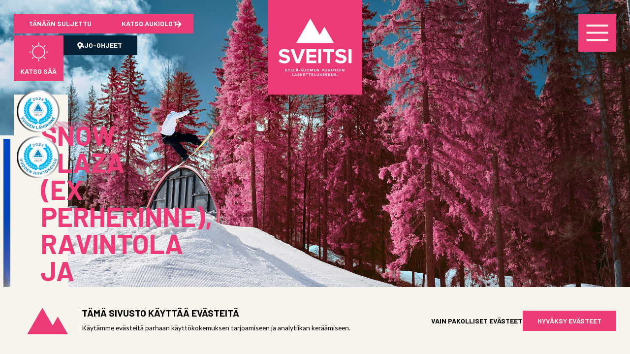

--- FILE ---
content_type: text/html; charset=UTF-8
request_url: https://sveitsinhiihtokeskus.fi/ajankohtaista/snow-plaza-ex-perherinne-ravintola-ja-vuokraamo-auki/
body_size: 10844
content:
<!DOCTYPE html>
<html lang="fi">
<head>
    <meta charset="UTF-8" />
    <meta name="viewport" content="width=device-width, initial-scale=1.0">
    <title>SNOW PLAZA (EX PERHERINNE), RAVINTOLA JA VUOKRAAMO AUKI &#8211; SVEITSI</title>
    <link rel="profile" href="http://gmpg.org/xfn/11" />
    <link rel="pingback" href="https://sveitsinhiihtokeskus.fi/xmlrpc.php" />
        <meta name='robots' content='index, follow, max-image-preview:large, max-snippet:-1, max-video-preview:-1' />
	<style>img:is([sizes="auto" i], [sizes^="auto," i]) { contain-intrinsic-size: 3000px 1500px }</style>
	
	<!-- This site is optimized with the Yoast SEO plugin v26.4 - https://yoast.com/wordpress/plugins/seo/ -->
	<link rel="canonical" href="https://sveitsinhiihtokeskus.fi/ajankohtaista/snow-plaza-ex-perherinne-ravintola-ja-vuokraamo-auki/" />
	<meta property="og:locale" content="fi_FI" />
	<meta property="og:type" content="article" />
	<meta property="og:title" content="SNOW PLAZA (EX PERHERINNE), RAVINTOLA JA VUOKRAAMO AUKI &#8211; SVEITSI" />
	<meta property="og:description" content="Ensimmäinen täysimittainen rinne auki 23.11 lähtien, ravintola ja vuokraamo palvelee normaalisti rinteen aukioloaikojen mukaan arkisin 16-2030 ja viikonloppuisin 10-18." />
	<meta property="og:url" content="https://sveitsinhiihtokeskus.fi/ajankohtaista/snow-plaza-ex-perherinne-ravintola-ja-vuokraamo-auki/" />
	<meta property="og:site_name" content="SVEITSI" />
	<meta property="article:publisher" content="https://www.facebook.com/sveitsinhiihtokeskus" />
	<meta property="article:published_time" content="2021-11-23T08:49:40+00:00" />
	<meta property="og:image" content="https://sveitsinhiihtokeskus.fi/wp-content/uploads/2021/11/23112021.jpg" />
	<meta property="og:image:width" content="1536" />
	<meta property="og:image:height" content="2048" />
	<meta property="og:image:type" content="image/jpeg" />
	<meta name="author" content="halo" />
	<meta name="twitter:card" content="summary_large_image" />
	<meta name="twitter:label1" content="Kirjoittanut" />
	<meta name="twitter:data1" content="halo" />
	<meta name="twitter:label2" content="Arvioitu lukuaika" />
	<meta name="twitter:data2" content="1 minuutti" />
	<script type="application/ld+json" class="yoast-schema-graph">{"@context":"https://schema.org","@graph":[{"@type":"Article","@id":"https://sveitsinhiihtokeskus.fi/ajankohtaista/snow-plaza-ex-perherinne-ravintola-ja-vuokraamo-auki/#article","isPartOf":{"@id":"https://sveitsinhiihtokeskus.fi/ajankohtaista/snow-plaza-ex-perherinne-ravintola-ja-vuokraamo-auki/"},"author":{"name":"halo","@id":"https://sveitsinhiihtokeskus.fi/#/schema/person/826954b5e7339a960188b0fbc4253ce9"},"headline":"SNOW PLAZA (EX PERHERINNE), RAVINTOLA JA VUOKRAAMO AUKI","datePublished":"2021-11-23T08:49:40+00:00","mainEntityOfPage":{"@id":"https://sveitsinhiihtokeskus.fi/ajankohtaista/snow-plaza-ex-perherinne-ravintola-ja-vuokraamo-auki/"},"wordCount":29,"publisher":{"@id":"https://sveitsinhiihtokeskus.fi/#organization"},"image":{"@id":"https://sveitsinhiihtokeskus.fi/ajankohtaista/snow-plaza-ex-perherinne-ravintola-ja-vuokraamo-auki/#primaryimage"},"thumbnailUrl":"https://sveitsinhiihtokeskus.fi/wp-content/uploads/2021/11/23112021.jpg","articleSection":["Ajankohtaista"],"inLanguage":"fi"},{"@type":"WebPage","@id":"https://sveitsinhiihtokeskus.fi/ajankohtaista/snow-plaza-ex-perherinne-ravintola-ja-vuokraamo-auki/","url":"https://sveitsinhiihtokeskus.fi/ajankohtaista/snow-plaza-ex-perherinne-ravintola-ja-vuokraamo-auki/","name":"SNOW PLAZA (EX PERHERINNE), RAVINTOLA JA VUOKRAAMO AUKI &#8211; SVEITSI","isPartOf":{"@id":"https://sveitsinhiihtokeskus.fi/#website"},"primaryImageOfPage":{"@id":"https://sveitsinhiihtokeskus.fi/ajankohtaista/snow-plaza-ex-perherinne-ravintola-ja-vuokraamo-auki/#primaryimage"},"image":{"@id":"https://sveitsinhiihtokeskus.fi/ajankohtaista/snow-plaza-ex-perherinne-ravintola-ja-vuokraamo-auki/#primaryimage"},"thumbnailUrl":"https://sveitsinhiihtokeskus.fi/wp-content/uploads/2021/11/23112021.jpg","datePublished":"2021-11-23T08:49:40+00:00","breadcrumb":{"@id":"https://sveitsinhiihtokeskus.fi/ajankohtaista/snow-plaza-ex-perherinne-ravintola-ja-vuokraamo-auki/#breadcrumb"},"inLanguage":"fi","potentialAction":[{"@type":"ReadAction","target":["https://sveitsinhiihtokeskus.fi/ajankohtaista/snow-plaza-ex-perherinne-ravintola-ja-vuokraamo-auki/"]}]},{"@type":"ImageObject","inLanguage":"fi","@id":"https://sveitsinhiihtokeskus.fi/ajankohtaista/snow-plaza-ex-perherinne-ravintola-ja-vuokraamo-auki/#primaryimage","url":"https://sveitsinhiihtokeskus.fi/wp-content/uploads/2021/11/23112021.jpg","contentUrl":"https://sveitsinhiihtokeskus.fi/wp-content/uploads/2021/11/23112021.jpg","width":1536,"height":2048},{"@type":"BreadcrumbList","@id":"https://sveitsinhiihtokeskus.fi/ajankohtaista/snow-plaza-ex-perherinne-ravintola-ja-vuokraamo-auki/#breadcrumb","itemListElement":[{"@type":"ListItem","position":1,"name":"Etusivu","item":"https://sveitsinhiihtokeskus.fi/"},{"@type":"ListItem","position":2,"name":"SNOW PLAZA (EX PERHERINNE), RAVINTOLA JA VUOKRAAMO AUKI"}]},{"@type":"WebSite","@id":"https://sveitsinhiihtokeskus.fi/#website","url":"https://sveitsinhiihtokeskus.fi/","name":"SVEITSI","description":"","publisher":{"@id":"https://sveitsinhiihtokeskus.fi/#organization"},"potentialAction":[{"@type":"SearchAction","target":{"@type":"EntryPoint","urlTemplate":"https://sveitsinhiihtokeskus.fi/?s={search_term_string}"},"query-input":{"@type":"PropertyValueSpecification","valueRequired":true,"valueName":"search_term_string"}}],"inLanguage":"fi"},{"@type":"Organization","@id":"https://sveitsinhiihtokeskus.fi/#organization","name":"SVEITSI","url":"https://sveitsinhiihtokeskus.fi/","logo":{"@type":"ImageObject","inLanguage":"fi","@id":"https://sveitsinhiihtokeskus.fi/#/schema/logo/image/","url":"https://sveitsinhiihtokeskus.fi/wp-content/uploads/2024/12/Sveitsi_logo.svg","contentUrl":"https://sveitsinhiihtokeskus.fi/wp-content/uploads/2024/12/Sveitsi_logo.svg","width":1,"height":1,"caption":"SVEITSI"},"image":{"@id":"https://sveitsinhiihtokeskus.fi/#/schema/logo/image/"},"sameAs":["https://www.facebook.com/sveitsinhiihtokeskus","https://www.instagram.com/sveitsinhiihtokeskus","https://www.tiktok.com/@sveitsinhiihtokeskus"]},{"@type":"Person","@id":"https://sveitsinhiihtokeskus.fi/#/schema/person/826954b5e7339a960188b0fbc4253ce9","name":"halo","image":{"@type":"ImageObject","inLanguage":"fi","@id":"https://sveitsinhiihtokeskus.fi/#/schema/person/image/","url":"https://secure.gravatar.com/avatar/f1f603dcf0113dbf31d437c213268807dcbbfd3b6088bcd7071ef63f8030e319?s=96&d=mm&r=g","contentUrl":"https://secure.gravatar.com/avatar/f1f603dcf0113dbf31d437c213268807dcbbfd3b6088bcd7071ef63f8030e319?s=96&d=mm&r=g","caption":"halo"},"sameAs":["https://sveitsinhiihtokeskus.fi"],"url":"https://sveitsinhiihtokeskus.fi/author/halo_altti/"}]}</script>
	<!-- / Yoast SEO plugin. -->


<link rel='dns-prefetch' href='//fonts.googleapis.com' />
<link rel="alternate" type="application/rss+xml" title="SVEITSI &raquo; SNOW PLAZA (EX PERHERINNE), RAVINTOLA JA VUOKRAAMO AUKI kommenttien syöte" href="https://sveitsinhiihtokeskus.fi/ajankohtaista/snow-plaza-ex-perherinne-ravintola-ja-vuokraamo-auki/feed/" />
<script type="text/javascript">
/* <![CDATA[ */
window._wpemojiSettings = {"baseUrl":"https:\/\/s.w.org\/images\/core\/emoji\/16.0.1\/72x72\/","ext":".png","svgUrl":"https:\/\/s.w.org\/images\/core\/emoji\/16.0.1\/svg\/","svgExt":".svg","source":{"concatemoji":"https:\/\/sveitsinhiihtokeskus.fi\/wp-includes\/js\/wp-emoji-release.min.js?ver=6.8.3"}};
/*! This file is auto-generated */
!function(s,n){var o,i,e;function c(e){try{var t={supportTests:e,timestamp:(new Date).valueOf()};sessionStorage.setItem(o,JSON.stringify(t))}catch(e){}}function p(e,t,n){e.clearRect(0,0,e.canvas.width,e.canvas.height),e.fillText(t,0,0);var t=new Uint32Array(e.getImageData(0,0,e.canvas.width,e.canvas.height).data),a=(e.clearRect(0,0,e.canvas.width,e.canvas.height),e.fillText(n,0,0),new Uint32Array(e.getImageData(0,0,e.canvas.width,e.canvas.height).data));return t.every(function(e,t){return e===a[t]})}function u(e,t){e.clearRect(0,0,e.canvas.width,e.canvas.height),e.fillText(t,0,0);for(var n=e.getImageData(16,16,1,1),a=0;a<n.data.length;a++)if(0!==n.data[a])return!1;return!0}function f(e,t,n,a){switch(t){case"flag":return n(e,"\ud83c\udff3\ufe0f\u200d\u26a7\ufe0f","\ud83c\udff3\ufe0f\u200b\u26a7\ufe0f")?!1:!n(e,"\ud83c\udde8\ud83c\uddf6","\ud83c\udde8\u200b\ud83c\uddf6")&&!n(e,"\ud83c\udff4\udb40\udc67\udb40\udc62\udb40\udc65\udb40\udc6e\udb40\udc67\udb40\udc7f","\ud83c\udff4\u200b\udb40\udc67\u200b\udb40\udc62\u200b\udb40\udc65\u200b\udb40\udc6e\u200b\udb40\udc67\u200b\udb40\udc7f");case"emoji":return!a(e,"\ud83e\udedf")}return!1}function g(e,t,n,a){var r="undefined"!=typeof WorkerGlobalScope&&self instanceof WorkerGlobalScope?new OffscreenCanvas(300,150):s.createElement("canvas"),o=r.getContext("2d",{willReadFrequently:!0}),i=(o.textBaseline="top",o.font="600 32px Arial",{});return e.forEach(function(e){i[e]=t(o,e,n,a)}),i}function t(e){var t=s.createElement("script");t.src=e,t.defer=!0,s.head.appendChild(t)}"undefined"!=typeof Promise&&(o="wpEmojiSettingsSupports",i=["flag","emoji"],n.supports={everything:!0,everythingExceptFlag:!0},e=new Promise(function(e){s.addEventListener("DOMContentLoaded",e,{once:!0})}),new Promise(function(t){var n=function(){try{var e=JSON.parse(sessionStorage.getItem(o));if("object"==typeof e&&"number"==typeof e.timestamp&&(new Date).valueOf()<e.timestamp+604800&&"object"==typeof e.supportTests)return e.supportTests}catch(e){}return null}();if(!n){if("undefined"!=typeof Worker&&"undefined"!=typeof OffscreenCanvas&&"undefined"!=typeof URL&&URL.createObjectURL&&"undefined"!=typeof Blob)try{var e="postMessage("+g.toString()+"("+[JSON.stringify(i),f.toString(),p.toString(),u.toString()].join(",")+"));",a=new Blob([e],{type:"text/javascript"}),r=new Worker(URL.createObjectURL(a),{name:"wpTestEmojiSupports"});return void(r.onmessage=function(e){c(n=e.data),r.terminate(),t(n)})}catch(e){}c(n=g(i,f,p,u))}t(n)}).then(function(e){for(var t in e)n.supports[t]=e[t],n.supports.everything=n.supports.everything&&n.supports[t],"flag"!==t&&(n.supports.everythingExceptFlag=n.supports.everythingExceptFlag&&n.supports[t]);n.supports.everythingExceptFlag=n.supports.everythingExceptFlag&&!n.supports.flag,n.DOMReady=!1,n.readyCallback=function(){n.DOMReady=!0}}).then(function(){return e}).then(function(){var e;n.supports.everything||(n.readyCallback(),(e=n.source||{}).concatemoji?t(e.concatemoji):e.wpemoji&&e.twemoji&&(t(e.twemoji),t(e.wpemoji)))}))}((window,document),window._wpemojiSettings);
/* ]]> */
</script>

<style id='wp-emoji-styles-inline-css' type='text/css'>

	img.wp-smiley, img.emoji {
		display: inline !important;
		border: none !important;
		box-shadow: none !important;
		height: 1em !important;
		width: 1em !important;
		margin: 0 0.07em !important;
		vertical-align: -0.1em !important;
		background: none !important;
		padding: 0 !important;
	}
</style>
<link rel='stylesheet' id='wp-block-library-css' href='https://sveitsinhiihtokeskus.fi/wp-includes/css/dist/block-library/style.min.css?ver=6.8.3' type='text/css' media='all' />
<style id='classic-theme-styles-inline-css' type='text/css'>
/*! This file is auto-generated */
.wp-block-button__link{color:#fff;background-color:#32373c;border-radius:9999px;box-shadow:none;text-decoration:none;padding:calc(.667em + 2px) calc(1.333em + 2px);font-size:1.125em}.wp-block-file__button{background:#32373c;color:#fff;text-decoration:none}
</style>
<style id='global-styles-inline-css' type='text/css'>
:root{--wp--preset--aspect-ratio--square: 1;--wp--preset--aspect-ratio--4-3: 4/3;--wp--preset--aspect-ratio--3-4: 3/4;--wp--preset--aspect-ratio--3-2: 3/2;--wp--preset--aspect-ratio--2-3: 2/3;--wp--preset--aspect-ratio--16-9: 16/9;--wp--preset--aspect-ratio--9-16: 9/16;--wp--preset--color--black: #000000;--wp--preset--color--cyan-bluish-gray: #abb8c3;--wp--preset--color--white: #ffffff;--wp--preset--color--pale-pink: #f78da7;--wp--preset--color--vivid-red: #cf2e2e;--wp--preset--color--luminous-vivid-orange: #ff6900;--wp--preset--color--luminous-vivid-amber: #fcb900;--wp--preset--color--light-green-cyan: #7bdcb5;--wp--preset--color--vivid-green-cyan: #00d084;--wp--preset--color--pale-cyan-blue: #8ed1fc;--wp--preset--color--vivid-cyan-blue: #0693e3;--wp--preset--color--vivid-purple: #9b51e0;--wp--preset--gradient--vivid-cyan-blue-to-vivid-purple: linear-gradient(135deg,rgba(6,147,227,1) 0%,rgb(155,81,224) 100%);--wp--preset--gradient--light-green-cyan-to-vivid-green-cyan: linear-gradient(135deg,rgb(122,220,180) 0%,rgb(0,208,130) 100%);--wp--preset--gradient--luminous-vivid-amber-to-luminous-vivid-orange: linear-gradient(135deg,rgba(252,185,0,1) 0%,rgba(255,105,0,1) 100%);--wp--preset--gradient--luminous-vivid-orange-to-vivid-red: linear-gradient(135deg,rgba(255,105,0,1) 0%,rgb(207,46,46) 100%);--wp--preset--gradient--very-light-gray-to-cyan-bluish-gray: linear-gradient(135deg,rgb(238,238,238) 0%,rgb(169,184,195) 100%);--wp--preset--gradient--cool-to-warm-spectrum: linear-gradient(135deg,rgb(74,234,220) 0%,rgb(151,120,209) 20%,rgb(207,42,186) 40%,rgb(238,44,130) 60%,rgb(251,105,98) 80%,rgb(254,248,76) 100%);--wp--preset--gradient--blush-light-purple: linear-gradient(135deg,rgb(255,206,236) 0%,rgb(152,150,240) 100%);--wp--preset--gradient--blush-bordeaux: linear-gradient(135deg,rgb(254,205,165) 0%,rgb(254,45,45) 50%,rgb(107,0,62) 100%);--wp--preset--gradient--luminous-dusk: linear-gradient(135deg,rgb(255,203,112) 0%,rgb(199,81,192) 50%,rgb(65,88,208) 100%);--wp--preset--gradient--pale-ocean: linear-gradient(135deg,rgb(255,245,203) 0%,rgb(182,227,212) 50%,rgb(51,167,181) 100%);--wp--preset--gradient--electric-grass: linear-gradient(135deg,rgb(202,248,128) 0%,rgb(113,206,126) 100%);--wp--preset--gradient--midnight: linear-gradient(135deg,rgb(2,3,129) 0%,rgb(40,116,252) 100%);--wp--preset--font-size--small: 13px;--wp--preset--font-size--medium: 20px;--wp--preset--font-size--large: 36px;--wp--preset--font-size--x-large: 42px;--wp--preset--spacing--20: 0.44rem;--wp--preset--spacing--30: 0.67rem;--wp--preset--spacing--40: 1rem;--wp--preset--spacing--50: 1.5rem;--wp--preset--spacing--60: 2.25rem;--wp--preset--spacing--70: 3.38rem;--wp--preset--spacing--80: 5.06rem;--wp--preset--shadow--natural: 6px 6px 9px rgba(0, 0, 0, 0.2);--wp--preset--shadow--deep: 12px 12px 50px rgba(0, 0, 0, 0.4);--wp--preset--shadow--sharp: 6px 6px 0px rgba(0, 0, 0, 0.2);--wp--preset--shadow--outlined: 6px 6px 0px -3px rgba(255, 255, 255, 1), 6px 6px rgba(0, 0, 0, 1);--wp--preset--shadow--crisp: 6px 6px 0px rgba(0, 0, 0, 1);}:where(.is-layout-flex){gap: 0.5em;}:where(.is-layout-grid){gap: 0.5em;}body .is-layout-flex{display: flex;}.is-layout-flex{flex-wrap: wrap;align-items: center;}.is-layout-flex > :is(*, div){margin: 0;}body .is-layout-grid{display: grid;}.is-layout-grid > :is(*, div){margin: 0;}:where(.wp-block-columns.is-layout-flex){gap: 2em;}:where(.wp-block-columns.is-layout-grid){gap: 2em;}:where(.wp-block-post-template.is-layout-flex){gap: 1.25em;}:where(.wp-block-post-template.is-layout-grid){gap: 1.25em;}.has-black-color{color: var(--wp--preset--color--black) !important;}.has-cyan-bluish-gray-color{color: var(--wp--preset--color--cyan-bluish-gray) !important;}.has-white-color{color: var(--wp--preset--color--white) !important;}.has-pale-pink-color{color: var(--wp--preset--color--pale-pink) !important;}.has-vivid-red-color{color: var(--wp--preset--color--vivid-red) !important;}.has-luminous-vivid-orange-color{color: var(--wp--preset--color--luminous-vivid-orange) !important;}.has-luminous-vivid-amber-color{color: var(--wp--preset--color--luminous-vivid-amber) !important;}.has-light-green-cyan-color{color: var(--wp--preset--color--light-green-cyan) !important;}.has-vivid-green-cyan-color{color: var(--wp--preset--color--vivid-green-cyan) !important;}.has-pale-cyan-blue-color{color: var(--wp--preset--color--pale-cyan-blue) !important;}.has-vivid-cyan-blue-color{color: var(--wp--preset--color--vivid-cyan-blue) !important;}.has-vivid-purple-color{color: var(--wp--preset--color--vivid-purple) !important;}.has-black-background-color{background-color: var(--wp--preset--color--black) !important;}.has-cyan-bluish-gray-background-color{background-color: var(--wp--preset--color--cyan-bluish-gray) !important;}.has-white-background-color{background-color: var(--wp--preset--color--white) !important;}.has-pale-pink-background-color{background-color: var(--wp--preset--color--pale-pink) !important;}.has-vivid-red-background-color{background-color: var(--wp--preset--color--vivid-red) !important;}.has-luminous-vivid-orange-background-color{background-color: var(--wp--preset--color--luminous-vivid-orange) !important;}.has-luminous-vivid-amber-background-color{background-color: var(--wp--preset--color--luminous-vivid-amber) !important;}.has-light-green-cyan-background-color{background-color: var(--wp--preset--color--light-green-cyan) !important;}.has-vivid-green-cyan-background-color{background-color: var(--wp--preset--color--vivid-green-cyan) !important;}.has-pale-cyan-blue-background-color{background-color: var(--wp--preset--color--pale-cyan-blue) !important;}.has-vivid-cyan-blue-background-color{background-color: var(--wp--preset--color--vivid-cyan-blue) !important;}.has-vivid-purple-background-color{background-color: var(--wp--preset--color--vivid-purple) !important;}.has-black-border-color{border-color: var(--wp--preset--color--black) !important;}.has-cyan-bluish-gray-border-color{border-color: var(--wp--preset--color--cyan-bluish-gray) !important;}.has-white-border-color{border-color: var(--wp--preset--color--white) !important;}.has-pale-pink-border-color{border-color: var(--wp--preset--color--pale-pink) !important;}.has-vivid-red-border-color{border-color: var(--wp--preset--color--vivid-red) !important;}.has-luminous-vivid-orange-border-color{border-color: var(--wp--preset--color--luminous-vivid-orange) !important;}.has-luminous-vivid-amber-border-color{border-color: var(--wp--preset--color--luminous-vivid-amber) !important;}.has-light-green-cyan-border-color{border-color: var(--wp--preset--color--light-green-cyan) !important;}.has-vivid-green-cyan-border-color{border-color: var(--wp--preset--color--vivid-green-cyan) !important;}.has-pale-cyan-blue-border-color{border-color: var(--wp--preset--color--pale-cyan-blue) !important;}.has-vivid-cyan-blue-border-color{border-color: var(--wp--preset--color--vivid-cyan-blue) !important;}.has-vivid-purple-border-color{border-color: var(--wp--preset--color--vivid-purple) !important;}.has-vivid-cyan-blue-to-vivid-purple-gradient-background{background: var(--wp--preset--gradient--vivid-cyan-blue-to-vivid-purple) !important;}.has-light-green-cyan-to-vivid-green-cyan-gradient-background{background: var(--wp--preset--gradient--light-green-cyan-to-vivid-green-cyan) !important;}.has-luminous-vivid-amber-to-luminous-vivid-orange-gradient-background{background: var(--wp--preset--gradient--luminous-vivid-amber-to-luminous-vivid-orange) !important;}.has-luminous-vivid-orange-to-vivid-red-gradient-background{background: var(--wp--preset--gradient--luminous-vivid-orange-to-vivid-red) !important;}.has-very-light-gray-to-cyan-bluish-gray-gradient-background{background: var(--wp--preset--gradient--very-light-gray-to-cyan-bluish-gray) !important;}.has-cool-to-warm-spectrum-gradient-background{background: var(--wp--preset--gradient--cool-to-warm-spectrum) !important;}.has-blush-light-purple-gradient-background{background: var(--wp--preset--gradient--blush-light-purple) !important;}.has-blush-bordeaux-gradient-background{background: var(--wp--preset--gradient--blush-bordeaux) !important;}.has-luminous-dusk-gradient-background{background: var(--wp--preset--gradient--luminous-dusk) !important;}.has-pale-ocean-gradient-background{background: var(--wp--preset--gradient--pale-ocean) !important;}.has-electric-grass-gradient-background{background: var(--wp--preset--gradient--electric-grass) !important;}.has-midnight-gradient-background{background: var(--wp--preset--gradient--midnight) !important;}.has-small-font-size{font-size: var(--wp--preset--font-size--small) !important;}.has-medium-font-size{font-size: var(--wp--preset--font-size--medium) !important;}.has-large-font-size{font-size: var(--wp--preset--font-size--large) !important;}.has-x-large-font-size{font-size: var(--wp--preset--font-size--x-large) !important;}
:where(.wp-block-post-template.is-layout-flex){gap: 1.25em;}:where(.wp-block-post-template.is-layout-grid){gap: 1.25em;}
:where(.wp-block-columns.is-layout-flex){gap: 2em;}:where(.wp-block-columns.is-layout-grid){gap: 2em;}
:root :where(.wp-block-pullquote){font-size: 1.5em;line-height: 1.6;}
</style>
<link rel='stylesheet' id='style-css' href='https://sveitsinhiihtokeskus.fi/wp-content/themes/SVEITSI/style.css?ver=1763115948' type='text/css' media='' />
<link rel='stylesheet' id='wpb-google-barlow-css' href='//fonts.googleapis.com/css2?family=Barlow%3Aital%2Cwght%400%2C400%3B0%2C700%3B1%2C400%3B1%2C700&#038;display=swap&#038;ver=6.8.3' type='text/css' media='all' />
<link rel='stylesheet' id='wpb-google-lato-css' href='//fonts.googleapis.com/css2?family=Lato%3Aital%2Cwght%400%2C400%3B0%2C700%3B1%2C400%3B1%2C700&#038;display=swap&#038;ver=6.8.3' type='text/css' media='all' />
<link rel="https://api.w.org/" href="https://sveitsinhiihtokeskus.fi/wp-json/" /><link rel="alternate" title="JSON" type="application/json" href="https://sveitsinhiihtokeskus.fi/wp-json/wp/v2/posts/779" /><link rel="EditURI" type="application/rsd+xml" title="RSD" href="https://sveitsinhiihtokeskus.fi/xmlrpc.php?rsd" />
<meta name="generator" content="WordPress 6.8.3" />
<link rel='shortlink' href='https://sveitsinhiihtokeskus.fi/?p=779' />
<link rel="alternate" title="oEmbed (JSON)" type="application/json+oembed" href="https://sveitsinhiihtokeskus.fi/wp-json/oembed/1.0/embed?url=https%3A%2F%2Fsveitsinhiihtokeskus.fi%2Fajankohtaista%2Fsnow-plaza-ex-perherinne-ravintola-ja-vuokraamo-auki%2F" />
<link rel="alternate" title="oEmbed (XML)" type="text/xml+oembed" href="https://sveitsinhiihtokeskus.fi/wp-json/oembed/1.0/embed?url=https%3A%2F%2Fsveitsinhiihtokeskus.fi%2Fajankohtaista%2Fsnow-plaza-ex-perherinne-ravintola-ja-vuokraamo-auki%2F&#038;format=xml" />
<link rel="icon" href="https://sveitsinhiihtokeskus.fi/wp-content/uploads/2024/12/cropped-favicon-32x32.png" sizes="32x32" />
<link rel="icon" href="https://sveitsinhiihtokeskus.fi/wp-content/uploads/2024/12/cropped-favicon-192x192.png" sizes="192x192" />
<link rel="apple-touch-icon" href="https://sveitsinhiihtokeskus.fi/wp-content/uploads/2024/12/cropped-favicon-180x180.png" />
<meta name="msapplication-TileImage" content="https://sveitsinhiihtokeskus.fi/wp-content/uploads/2024/12/cropped-favicon-270x270.png" />
</head>

<script>
window.dataLayer = window.dataLayer || [];
function gtag(){dataLayer.push(arguments);}

gtag('consent', 'default', {
    'analytics_storage': 'denied'
});
</script>

<script async src="https://www.googletagmanager.com/gtag/js?id=G-2E26WVYJND"></script>
<script>
    window.dataLayer = window.dataLayer || [];
    function gtag(){dataLayer.push(arguments);}

    gtag('js', new Date());
    gtag('config', 'G-2E26WVYJND');
</script>


<header class="page-header" data-state="closed" data-scroll-amount="50">

<div class="animation-scene">
    <div class="page-header__cards">
        <div class="page-header__cards--top">
            <span class="box--rectangle bg--red">
                TÄNÄÄN SULJETTU            </span>
            <a class="box--rectangle box--btn box--btn--blue box--btn--red-desktop" href="/ota-yhteytta/#aukiolot">
                KATSO AUKIOLOT
                <svg class="box__icon" width="14" height="14" xmlns="http://www.w3.org/2000/svg" viewBox="0 0 100 100">
                    <rect x="14.52" y="44" width="53.84" height="12"/>
                    <polygon points="49.36 14.18 49.36 31.15 68.21 50 49.36 68.85 49.36 85.82 85.18 50 49.36 14.18"/>
                </svg>
            </a>
        </div>
        <div class="page-header__cards--bottom">
            <a class="box--square--large box--btn box--btn--red" href="https://www.foreca.fi/Finland/Sveitsi" target="_blank">
                <svg class="box__icon" width="14" height="14" xmlns="http://www.w3.org/2000/svg" viewBox="0 0 100 100">
                    <path d="M50,78.31c-15.61,0-28.31-12.7-28.31-28.31s12.7-28.31,28.31-28.31,28.31,12.7,28.31,28.31-12.7,28.31-28.31,28.31ZM50,25.56c-13.47,0-24.43,10.96-24.43,24.44s10.96,24.43,24.43,24.43,24.43-10.96,24.43-24.43-10.96-24.44-24.43-24.44Z"/>
                    <path d="M89.22,51.94h-6.14c-1.07,0-1.94-.87-1.94-1.94s.87-1.94,1.94-1.94h6.14c1.07,0,1.94.87,1.94,1.94s-.87,1.94-1.94,1.94Z"/>
                    <path d="M16.92,51.94h-6.14c-1.07,0-1.94-.87-1.94-1.94s.87-1.94,1.94-1.94h6.14c1.07,0,1.94.87,1.94,1.94s-.87,1.94-1.94,1.94Z"/>
                    <path d="M50,18.86c-1.07,0-1.94-.87-1.94-1.94v-6.14c0-1.07.87-1.94,1.94-1.94s1.94.87,1.94,1.94v6.14c0,1.07-.87,1.94-1.94,1.94Z"/>
                    <path d="M50,91.16c-1.07,0-1.94-.87-1.94-1.94v-6.14c0-1.07.87-1.94,1.94-1.94s1.94.87,1.94,1.94v6.14c0,1.07-.87,1.94-1.94,1.94Z"/>
                    <path d="M77.74,79.67c-.5,0-.99-.19-1.37-.57l-4.34-4.34c-.76-.76-.76-1.98,0-2.74s1.98-.76,2.74,0l4.34,4.34c.76.76.76,1.98,0,2.74-.38.38-.87.57-1.37.57Z"/>
                    <path d="M26.61,28.54c-.5,0-.99-.19-1.37-.57l-4.34-4.34c-.76-.76-.76-1.98,0-2.74.76-.75,1.98-.75,2.74,0l4.34,4.34c.76.76.76,1.98,0,2.74-.38.38-.87.57-1.37.57Z"/>
                    <path d="M73.39,28.54c-.5,0-.99-.19-1.37-.57-.76-.76-.76-1.98,0-2.74l4.34-4.34c.76-.75,1.98-.75,2.74,0,.76.76.76,1.98,0,2.74l-4.34,4.34c-.38.38-.87.57-1.37.57Z"/>
                    <path d="M22.26,79.67c-.5,0-.99-.19-1.37-.57-.76-.76-.76-1.98,0-2.74l4.34-4.34c.76-.76,1.98-.76,2.74,0s.76,1.98,0,2.74l-4.34,4.34c-.38.38-.87.57-1.37.57Z"/>
                </svg>
                KATSO SÄÄ
            </a>
            <a class="box--rectangle box--btn box--btn--blue" href="/ota-yhteytta/#ajo-ohjeet">
                <svg class="box__icon" width="14" height="14" xmlns="http://www.w3.org/2000/svg" viewBox="0 0 100 100">
                    <path d="M72.8,50.67h0c2.09-3.75,3.28-8.07,3.28-12.67,0-14.41-11.68-26.08-26.08-26.08s-26.08,11.68-26.08,26.08c0,4.6,1.19,8.92,3.28,12.67h0,0c.33.6.69,1.19,1.07,1.76l21.73,35.65,21.73-35.65c.38-.57.74-1.16,1.07-1.76h0ZM50,26.3c6.46,0,11.7,5.24,11.7,11.7s-5.24,11.7-11.7,11.7-11.7-5.24-11.7-11.7,5.24-11.7,11.7-11.7Z"/>
                </svg>
                AJO-OHJEET
            </a>
        </div>
        <div class="page-header__cards--medals">
            <img width="100" height="100" src="/wp-content/uploads/2024/12/VuodenLahirinne_2024.png" alt="">
            <img width="100" height="100" src="/wp-content/uploads/2024/12/VuodenHiihtokoulu_2023.png" alt="">
        </div>
    </div>
</div>
<div class="animation-scene">
    <a class="page-header__logo" href="https://sveitsinhiihtokeskus.fi">
        <img width="288" height="288" src="/wp-content/uploads/2024/12/Sveitsi_logo.svg" alt="SVEITSI Etelä-Suomen puhutuin laskettelukeskus">
    </a>
</div>
<div class="animation-scene page-header__nav">
    <nav class="page-header__nav__inner">
        <div class="nav-container">
            <button id="menu-button" class="menu-button" aria-label="Menu" aria-controls="primary-navigation" aria-expanded="false">
                <svg class="hamburger" viewBox="0 0 100 100">
                    <rect class="line top" width="90" height="8" x="5" y="16"></rect>
                    <rect class="line middle" width="90" height="8" x="5" y="46"></rect>
                    <rect class="line bottom" width="90" height="8" x="5" y="76"></rect>
                </svg>
            </button>
            <div id="primary-navigation" class="primary-navigation" data-state="closed">
                <div class="primary-navigation__inner">
                    <ul class="primary-navigation__list">
                        <li><a href="https://sveitsinhiihtokeskus.fi/sveitsi/">SVEITSI!</a></li>
<li><a href="https://sveitsinhiihtokeskus.fi/hinnasto/">Hinnasto</a></li>
<li><a href="https://sveitsinhiihtokeskus.fi/rinteet/">Rinteet</a></li>
<li><a target="_blank" href="https://sveitsi.axess.fi/fi/hissiliput/">Lippukauppa</a></li>
<li><a href="https://sveitsinhiihtokeskus.fi/category/ajankohtaista/">Ajankohtaista</a></li>
<li><a href="https://sveitsinhiihtokeskus.fi/hiihtokoulu/">Hiihtokoulu</a></li>
<li><a href="https://sveitsinhiihtokeskus.fi/yritykset-ja-ryhmat/">Yritykset &amp; ryhmät</a></li>
<li><a href="https://sveitsinhiihtokeskus.fi/ota-yhteytta/">Ota yhteyttä</a></li>
                        <li class="list-item--title">
                            <h2>Friends</h2>
                        </li>
                        <li class="list-item--small"><a target="_blank" href="https://www.hyss.fi/">Hyvinkään Slalomseura</a></li>
<li class="list-item--small"><a target="_blank" href="https://helsinginlumilautailijat.fi/">Helsingin Lumilautailijat</a></li>
<li class="list-item--small"><a href="https://sveitsinhiihtokeskus.fi/maastohiihto/">Maastohiihto</a></li>
                        <li class="some-links">
                            <a href="https://www.facebook.com/sveitsinhiihtokeskus" target="_blank">
                                <svg class="some-links__icon" width="40" height="40" xmlns="http://www.w3.org/2000/svg" viewBox="0 0 100 100">
                                    <path d="M68.96,39.19h-12.69v-7.21c0-3.75.29-6.06,5.62-6.06h6.78v-11.54c-3.32-.29-6.63-.43-9.95-.43-9.81,0-16.87,5.91-16.87,17.02v8.36h-10.81v14.42h10.81v32.3h14.42v-32.44h11.1l1.59-14.42Z"/>
                                </svg>
                            </a>
                            <a href="https://www.instagram.com/sveitsinhiihtokeskus" target="_blank">
                                <svg class="some-links__icon" width="40" height="40" xmlns="http://www.w3.org/2000/svg" viewBox="0 0 100 100">
                                    <path d="M35.58,17.56c-9.95,0-18.02,8.08-18.02,18.02v28.84c0,9.95,8.08,18.02,18.02,18.02h28.84c9.95,0,18.02-8.08,18.02-18.02v-28.84c0-9.95-8.08-18.02-18.02-18.02h-28.84ZM35.58,24.77h28.84c5.91,0,10.81,4.9,10.81,10.81v28.84c0,5.91-4.9,10.81-10.81,10.81h-28.84c-5.91,0-10.81-4.9-10.81-10.81v-28.84c0-5.91,4.9-10.81,10.81-10.81M68.02,28.37c-2.02,0-3.6,1.59-3.6,3.6s1.59,3.6,3.6,3.6,3.6-1.59,3.6-3.6-1.59-3.6-3.6-3.6M50,31.98c-9.95,0-18.02,8.08-18.02,18.02s8.08,18.02,18.02,18.02,18.02-8.08,18.02-18.02-8.08-18.02-18.02-18.02M50,39.19c5.91,0,10.81,4.9,10.81,10.81s-4.9,10.81-10.81,10.81-10.81-4.9-10.81-10.81,4.9-10.81,10.81-10.81"/>
                                </svg>
                            </a>
                            <a href="https://www.tiktok.com/@sveitsinhiihtokeskus" target="_blank">
                                <svg class="some-links__icon" width="40" height="40" xmlns="http://www.w3.org/2000/svg" viewBox="0 0 100 100">
                                    <path d="M77.81,30.83c-7.38-1.59-12.89-7.77-13.58-15.3v-1.59h-12.42v49.29c-.01,5.77-4.72,10.43-10.47,10.4-3.24,0-6.3-1.53-8.28-4.12h0c-3.49-4.59-2.6-11.13,1.99-14.62,2.71-2.05,6.24-2.67,9.47-1.63v-12.62c-12.49-1.73-23.99,6.99-25.72,19.48-.97,6.98,1.36,14.02,6.27,19.06,8.81,9.01,23.26,9.17,32.27.37,4.4-4.3,6.86-10.18,6.86-16.32v-25.18c5.02,3.59,11.03,5.51,17.2,5.49v-12.34c-1.21,0-2.42-.13-3.62-.37h.01Z"/>
                                </svg>
                            </a>
                        </li>
                    </ul>
                </div>
            </div>
        </div>
    </nav>
</div>

</header>
<main>

<div class="page-bg">

            <picture>
                <source media="(min-width:44rem)" type="image/jpeg" srcset="https://sveitsinhiihtokeskus.fi/wp-content/uploads/2025/02/kings_and_queens_background.jpg">
                <img class="page-bg-img" src="https://sveitsinhiihtokeskus.fi/wp-content/uploads/2025/02/kings_and_queens_background_mobile.jpg">
            </picture>

        
</div><article class="page-content page-content--post content-grid">
            <figure class="post__thumbnail bg--white">
            <img width="1008" height="336" src="https://sveitsinhiihtokeskus.fi/wp-content/uploads/2021/11/23112021.jpg" alt="">
        </figure>
        <div class="post-wrapper bg--white post-wrapper--timestamp">
        <h1>SNOW PLAZA (EX PERHERINNE), RAVINTOLA JA VUOKRAAMO AUKI</h1>
                    <time class="box--rectangle--small bg--red" itemprop="datePublished" datetime="2021-11-23">23.11.2021</time>
                
<p>Ensimmäinen täysimittainen rinne auki 23.11 lähtien, ravintola ja vuokraamo palvelee normaalisti rinteen aukioloaikojen mukaan arkisin 16-2030 ja viikonloppuisin 10-18.</p>
    </div>
    <img class="post__separator" src="https://sveitsinhiihtokeskus.fi/wp-content/themes/SVEITSI/img/lines.svg" alt="">
</article>

</main>


<footer>

<div class="page-footer content-grid">

            <div class="card-grid content-grid__large">
            
<div class="card-grid__card card-grid__card--static bg--white card-grid__card--label" href="#">
    <h2 class="card-grid__card__label box--rectangle bg--white">AJANKOHTAISTA</h2>
    <div class="card-grid__card__inner card-grid__card__inner--big-post">
        <figure class="card-grid__card__thumbnail-container">
            <img width="426" height="426" src="https://sveitsinhiihtokeskus.fi/wp-content/uploads/2025/02/kings_and_queens_background_mobile.jpg" alt="Kausi starttaa 22.11.2025">
        </figure>
        <div class="card-grid__card__inner--big-post__content">
            <time class="box--rectangle bg--white" itemprop="datePublished" datetime="2025-11-19">19.11.2025</time>
            <div class="card-grid__card__inner--big-post__content__title bg--white">
                <h3>Kausi starttaa 22.11.2025</h3>
            </div>
            <a href="https://sveitsinhiihtokeskus.fi/ajankohtaista/kausi-starttaa-22-11-2025/" class="box--rectangle box--btn">LUE LISÄÄ</a>
        </div>
    </div>
</div>


<div class="card-grid__card card-grid__card--static bg--white">
    <div class="card-grid__card__inner--small-posts">
        
    
            <div class="card-grid__card__inner__small-post">
                <figure class="card-grid__card__thumbnail-container">
                    <img width="213" height="213" src="https://sveitsinhiihtokeskus.fi/wp-content/uploads/2025/09/Vuokraamo-omat-sivut-800x800-1.jpg" alt="VUOKRAAMON AUKIOLOT">
                </figure>
                <div class="card-grid__card__inner__small-post__content">
                    <time itemprop="datePublished" datetime="2025-09-30">30.09.2025</time>
                    <h3 class="heading--quinary">VUOKRAAMON AUKIOLOT</h3>
                    <p class="small-text">Vuokramo on avoinna 22.11.2025 alkaen MA-PE...</p>
                    <a href="https://sveitsinhiihtokeskus.fi/ajankohtaista/vuokraamon-aukiolot-2/" class="box--rectangle--small box--btn">LUE LISÄÄ</a>
                </div>
            </div>

        
            <div class="card-grid__card__inner__small-post">
                <figure class="card-grid__card__thumbnail-container">
                    <img width="213" height="213" src="https://sveitsinhiihtokeskus.fi/wp-content/uploads/2025/08/sveitsi-rakentaa-kautta-25-26-card.jpg" alt="Sveitsi rakentaa kautta 25-26">
                </figure>
                <div class="card-grid__card__inner__small-post__content">
                    <time itemprop="datePublished" datetime="2025-08-12">12.08.2025</time>
                    <h3 class="heading--quinary">Sveitsi rakentaa kautta 25-26</h3>
                    <p class="small-text">Työ on käynnissä ja kahden kuukauden kuluttua...</p>
                    <a href="https://sveitsinhiihtokeskus.fi/ajankohtaista/sveitsi-rakentaa-kautta-25-26/" class="box--rectangle--small box--btn">LUE LISÄÄ</a>
                </div>
            </div>

        
    </div>
</div>            <div class="card-grid__card bg--white card-grid__card--label">
                <h2 class="card-grid__card__label box--rectangle bg--white">KAMPANJAT</h2>
                <div class="carousel-card animation-scene">

        <div class="carousel-card__btn-container">
            <button class="carousel-card__btn carousel-card__btn--prev box--square--small bg--white">
                <svg class="box__icon box__icon--left" width="14" height="14" xmlns="http://www.w3.org/2000/svg" viewBox="0 0 100 100">
                    <polygon points="36.89 14.18 36.89 31.15 55.74 50 36.89 68.85 36.89 85.82 72.71 50 36.89 14.18"/>
                </svg>
            </button>
            <button class="carousel-card__btn carousel-card__btn--next box--square--small bg--white">
                <svg class="box__icon" width="14" height="14" xmlns="http://www.w3.org/2000/svg" viewBox="0 0 100 100">
                    <polygon points="36.89 14.18 36.89 31.15 55.74 50 36.89 68.85 36.89 85.82 72.71 50 36.89 14.18"/>
                </svg>
            </button>
        </div>
    
    
        <a class="carousel-card__item" href="https://sveitsinhiihtokeskus.fi/kampanja/musta-kausi-black-fridayhin-kun-lumet-saadaan-nyt-maahan-katso-tarjoukset/" 
        data-state="open">
            <div class="carousel-card__item__inner">
                <img width="426" height="426" src="https://sveitsinhiihtokeskus.fi/wp-content/uploads/2025/11/BLACKFRIDAY_2025_800x800.jpg" alt="Musta kausi päättyy Black Fridayhin kun lumet saadaan nyt maahan! Katso tarjoukset.">
            </div>
        </a>

        
        <a class="carousel-card__item" href="https://sveitsinhiihtokeskus.fi/kampanja/kausivuokrat-junnuille-nyt-119e-rajoitettu-era/" 
        data-state="closed">
            <div class="carousel-card__item__inner">
                <img width="426" height="426" src="https://sveitsinhiihtokeskus.fi/wp-content/uploads/2025/09/Vuokraamo-omat-sivut-800x800-1.jpg" alt="Kausivuokrat junnuille nyt 119€ &#8211; rajoitettu erä!">
            </div>
        </a>

        
</div>
            </div>
            
<div class="card-grid__card card-grid__card--full card-grid__card--static card-grid__card--status-card bg--white">
    <div class="card-grid__card__inner bg--red">
        <h2 class="heading--primary">PÄIVÄN KURSSIT</h2>
        <div class="card-grid__card--status-card__content">
            <div class="card-grid__card--status-card__content__column">
                <h3>AVOIMET HISSIT</h3>
                <span class="heading--primary">0/5</span>
                <img class="card-grid__card--status-card__content__separator" src="https://sveitsinhiihtokeskus.fi/wp-content/themes/SVEITSI/img/laskurin_puut.svg" alt="">
            </div>
            <div class="card-grid__card--status-card__content__column">
                <h3>AVOIMET RINTEET</h3>
                <span class="heading--primary">0/9</span>
                <img class="card-grid__card--status-card__content__separator" src="https://sveitsinhiihtokeskus.fi/wp-content/themes/SVEITSI/img/laskurin_puut.svg" alt="">
            </div>
            <div class="card-grid__card--status-card__content__column">
                <h3>MEININKI</h3>
                <span class="heading--primary">6/5</span>
            </div>
        </div>
    </div>
</div>

        </div>
    
    <div class="page-footer__inner bg--blue content-grid__large">
        <div class="page-footer__column">
            <h2>YHTEYSTIEDOT</h2>
            <div class="page-footer__column__grid">
                <ul class="page-footer__list">
                    <li>
                        <span class="icon-and-text">
                            <svg class="icon-and-text__icon" width="14" height="14" xmlns="http://www.w3.org/2000/svg" viewBox="0 0 100 100">
                                <path d="M72.8,50.67h0c2.09-3.75,3.28-8.07,3.28-12.67,0-14.41-11.68-26.08-26.08-26.08s-26.08,11.68-26.08,26.08c0,4.6,1.19,8.92,3.28,12.67h0,0c.33.6.69,1.19,1.07,1.76l21.73,35.65,21.73-35.65c.38-.57.74-1.16,1.07-1.76h0ZM50,26.3c6.46,0,11.7,5.24,11.7,11.7s-5.24,11.7-11.7,11.7-11.7-5.24-11.7-11.7,5.24-11.7,11.7-11.7Z"/>
                            </svg>
                            Sveitsin Hiihtokeskus Oy
                            <br>Pujottelutie 1
                            <br>05880 Hyvinkää
                        </span>
                    </li>
                    <li>
                        <a class="icon-and-text" href="mailto:toimisto@sveitsinhiihtokeskus.fi" target="_blank">
                            <svg class="icon-and-text__icon" width="14" xmlns="http://www.w3.org/2000/svg" viewBox="0 0 100 100">
                                <polygon points="50 53.18 80.64 26.55 19.36 26.55 50 53.18"/>
                                <polygon points="85.21 69.33 85.21 30.52 63.8 49.13 85.21 69.33"/>
                                <polygon points="36.2 49.13 14.79 30.52 14.79 69.33 36.2 49.13"/>
                                <polygon points="59.25 53.09 50 61.13 40.75 53.09 19.16 73.45 80.84 73.45 59.25 53.09"/>
                            </svg>
                            toimisto@sveitsinhiihtokeskus.fi
                        </a>
                    </li>
                </ul>
                <ul class="page-footer__list">
                    <li>
                        <a class="icon-and-text" href="tel:0400877077" target="_blank" style="text-wrap: nowrap;">
                            <svg class="icon-and-text__icon" width="14" height="14" xmlns="http://www.w3.org/2000/svg" viewBox="0 0 100 100">
                                <path d="M63.17,56.91l-7.64,4.41c-2.41-3.16-4.91-6.81-7.32-11-2.41-4.18-4.33-8.17-5.86-11.84l7.64-4.41-5.21-17.15-20.18,2.06c.06.69,1.51,17.06,13.22,37.34,11.71,20.29,25.16,29.73,25.73,30.12l11.87-16.45-12.25-13.09Z"/>
                            </svg>
                            Myynti/Info 0400 877 077
                        </a>
                    </li>
                    <li>
                        <a class="icon-and-text" href="tel:0401662221" target="_blank" style="text-wrap: nowrap;">
                            <svg class="icon-and-text__icon" width="14" height="14" xmlns="http://www.w3.org/2000/svg" viewBox="0 0 100 100">
                                <path d="M63.17,56.91l-7.64,4.41c-2.41-3.16-4.91-6.81-7.32-11-2.41-4.18-4.33-8.17-5.86-11.84l7.64-4.41-5.21-17.15-20.18,2.06c.06.69,1.51,17.06,13.22,37.34,11.71,20.29,25.16,29.73,25.73,30.12l11.87-16.45-12.25-13.09Z"/>
                            </svg>
                            Hiihtokoulu 040 1662 221
                        </a>
                    </li>
                    <li>
                        <a class="icon-and-text" href="tel:0400954585" target="_blank" style="text-wrap: nowrap;">
                            <svg class="icon-and-text__icon" width="14" height="14" xmlns="http://www.w3.org/2000/svg" viewBox="0 0 100 100">
                                <path d="M63.17,56.91l-7.64,4.41c-2.41-3.16-4.91-6.81-7.32-11-2.41-4.18-4.33-8.17-5.86-11.84l7.64-4.41-5.21-17.15-20.18,2.06c.06.69,1.51,17.06,13.22,37.34,11.71,20.29,25.16,29.73,25.73,30.12l11.87-16.45-12.25-13.09Z"/>
                            </svg>
                            Vuokraamo 0400 954 585
                        </a>
                    </li>
                </ul>
            </div>
            <a class="box--rectangle box--btn" href="/ota-yhteytta">
                KAIKKI YHTEYSTIEDOT
            </a>
        </div>
        <div class="page-footer__column">
            <h2>SVEITSI-INFO</h2>
            <div class="page-footer__column__grid">
                <ul class="page-footer__list">
                    <li>
                        <a href="https://sveitsi.axess.fi/fi/ehdot-ja-ohjeet" target="_blank">
                            Lippukaupan info
                        </a>
                    </li>
                    <li>
                        <a href="https://sveitsi.axess.fi/fi/ehdot-ja-ohjeet" target="_blank">
                            Sopimusehdot
                        </a>
                    </li>
                    <li>
                        <a href="/tietosuoja-ja-rekisteriseloste">
                            Tietosuojaseloste
                        </a>
                    </li>
                </ul>
                <ul class="page-footer__list">
                    <li>
                        <div class="some-links">
                            <a href="https://www.facebook.com/sveitsinhiihtokeskus" target="_blank">
                                <svg class="some-links__icon" width="40" height="40" xmlns="http://www.w3.org/2000/svg" viewBox="0 0 100 100">
                                    <path d="M68.96,39.19h-12.69v-7.21c0-3.75.29-6.06,5.62-6.06h6.78v-11.54c-3.32-.29-6.63-.43-9.95-.43-9.81,0-16.87,5.91-16.87,17.02v8.36h-10.81v14.42h10.81v32.3h14.42v-32.44h11.1l1.59-14.42Z"/>
                                </svg>
                            </a>
                            <a href="https://www.instagram.com/sveitsinhiihtokeskus" target="_blank">
                                <svg class="some-links__icon" width="40" height="40" xmlns="http://www.w3.org/2000/svg" viewBox="0 0 100 100">
                                    <path d="M35.58,17.56c-9.95,0-18.02,8.08-18.02,18.02v28.84c0,9.95,8.08,18.02,18.02,18.02h28.84c9.95,0,18.02-8.08,18.02-18.02v-28.84c0-9.95-8.08-18.02-18.02-18.02h-28.84ZM35.58,24.77h28.84c5.91,0,10.81,4.9,10.81,10.81v28.84c0,5.91-4.9,10.81-10.81,10.81h-28.84c-5.91,0-10.81-4.9-10.81-10.81v-28.84c0-5.91,4.9-10.81,10.81-10.81M68.02,28.37c-2.02,0-3.6,1.59-3.6,3.6s1.59,3.6,3.6,3.6,3.6-1.59,3.6-3.6-1.59-3.6-3.6-3.6M50,31.98c-9.95,0-18.02,8.08-18.02,18.02s8.08,18.02,18.02,18.02,18.02-8.08,18.02-18.02-8.08-18.02-18.02-18.02M50,39.19c5.91,0,10.81,4.9,10.81,10.81s-4.9,10.81-10.81,10.81-10.81-4.9-10.81-10.81,4.9-10.81,10.81-10.81"/>
                                </svg>
                            </a>
                            <a href="https://www.tiktok.com/@sveitsinhiihtokeskus" target="_blank">
                                <svg class="some-links__icon" width="40" height="40" xmlns="http://www.w3.org/2000/svg" viewBox="0 0 100 100">
                                    <path d="M77.81,30.83c-7.38-1.59-12.89-7.77-13.58-15.3v-1.59h-12.42v49.29c-.01,5.77-4.72,10.43-10.47,10.4-3.24,0-6.3-1.53-8.28-4.12h0c-3.49-4.59-2.6-11.13,1.99-14.62,2.71-2.05,6.24-2.67,9.47-1.63v-12.62c-12.49-1.73-23.99,6.99-25.72,19.48-.97,6.98,1.36,14.02,6.27,19.06,8.81,9.01,23.26,9.17,32.27.37,4.4-4.3,6.86-10.18,6.86-16.32v-25.18c5.02,3.59,11.03,5.51,17.2,5.49v-12.34c-1.21,0-2.42-.13-3.62-.37h.01Z"/>
                                </svg>
                            </a>
                        </div>
                    </li>
                    <li>
                        <span>
                            Verkkosivuston kuvat Tom Brunberg, Tiia Nyholm, Ville Vappula ja Pasi Salminen.
                        </span>
                    </li>
                </ul>
            </div>
            <a href="https://www.dopesnow.com/fi/" target="_blank">
                <img width="147" height="49" class="dope-snow-logo" src="/wp-content/uploads/2025/11/dopesnow-logo-horizontal.svg" alt="Dope Snow logo">
            </a>
        </div>
    </div>
    <img class="page-footer__icons content-grid__large" src="https://sveitsinhiihtokeskus.fi/wp-content/themes/SVEITSI/img/sveitsi_alarivi.svg" alt="">
</div>

<div id="cookie-consent-panel" class="cookie-consent bg--white" data-opened="false">
    <img src="/wp-content/uploads/2024/12/vuori.svg" alt="Sveitsin Hiihtokeskus Vuori">
    <div>
        <h2 class="heading--tertiary">Tämä sivusto käyttää evästeitä</h2>
        <p>Käytämme evästeitä parhaan käyttökokemuksen tarjoamiseen ja analytiikan keräämiseen.</p>
    </div>
    <button id="decline-cookies" class="text-btn">
        VAIN PAKOLLISET EVÄSTEET
    </button>
    <button id="accept-cookies" class="box--rectangle box--btn">
        HYVÄKSY EVÄSTEET
    </button>
</div>

<div class="wp-footer">
    <script type="speculationrules">
{"prefetch":[{"source":"document","where":{"and":[{"href_matches":"\/*"},{"not":{"href_matches":["\/wp-*.php","\/wp-admin\/*","\/wp-content\/uploads\/*","\/wp-content\/*","\/wp-content\/plugins\/*","\/wp-content\/themes\/SVEITSI\/*","\/*\\?(.+)"]}},{"not":{"selector_matches":"a[rel~=\"nofollow\"]"}},{"not":{"selector_matches":".no-prefetch, .no-prefetch a"}}]},"eagerness":"conservative"}]}
</script>
<script type="text/javascript" src="https://sveitsinhiihtokeskus.fi/wp-includes/js/comment-reply.min.js?ver=6.8.3" id="comment-reply-js" async="async" data-wp-strategy="async"></script>
<script type="text/javascript" src="https://sveitsinhiihtokeskus.fi/wp-content/themes/SVEITSI/js/script.js?ver=1736858263" id="script-js"></script>
<script type="text/javascript" src="https://sveitsinhiihtokeskus.fi/wp-content/themes/SVEITSI/js/gtag_consent.js?ver=1735569803" id="gtag_consent-js"></script>
        <script type="text/javascript">
            /* <![CDATA[ */
           document.querySelectorAll("ul.nav-menu").forEach(
               ulist => { 
                    if (ulist.querySelectorAll("li").length == 0) {
                        ulist.style.display = "none";

                                            } 
                }
           );
            /* ]]> */
        </script>
        </div>

</footer>


</body>
</html>

<!-- Page cached by LiteSpeed Cache 7.6.2 on 2025-11-21 17:49:58 -->

--- FILE ---
content_type: text/css; charset=UTF-8
request_url: https://sveitsinhiihtokeskus.fi/wp-content/themes/SVEITSI/style.css?ver=1763115948
body_size: 5750
content:
/*
 Theme Name:    SVEITSI
 Author:        Mainostoimisto Halo Oy
 Author URI:    https://halo.fi
 Description:   SVEITSI TEEMA
 Version:       1.0
*/

:root {
    -moz-text-size-adjust: none;
    -webkit-text-size-adjust: none;
    text-size-adjust: none;
    -webkit-tap-highlight-color: transparent;

    font-size: clamp(75%, calc(1vw + 1px), 100%);

    --ff: 'Lato', sans-serif;
    --hff: 'Barlow', sans-serif;

    --fs-xs: 0.75rem;
    --fs-s: 0.875rem;
    --fs-base: 1rem;
    --fs-m: 1.2rem;
    --fs-l: 1.4rem;
    --fs-xl: 2rem;
    --fs-xxl: clamp(2.6rem, 6vw, 4rem);
    --fs-xxxl: clamp(4rem, 6vw, 6rem);

    --fw-base: 400;
    --fw-bold: 700;

    --primary-clr-200: #ff6e9e;
    --primary-clr-400: #ED3B77;
    --secondary-clr-400: #062136;
    --black-400: #000;
    --white-400: #F7F4EE;
    --white-500: #ebe6dd;

    --header-clr: var(--black-400);
    --text-clr: var(--black-400);
    --link-clr: var(--primary-clr-400);
    --link-highlight: var(--primary-clr-200);
    --bg-clr: var(--white-400);
    --btn-clr: var(--primary-clr-400);
    --btn-text-clr: var(--white-400);
    --btn-hover-clr: var(--black-400);
    --btn-text-hover-clr: var(--white-400);

    --horizontal-p: 1rem;
    --content-p: 4rem 2rem;

    --header-height: clamp(8rem, 15vw, 18rem);
}

html {
    scroll-behavior: smooth;
    scroll-padding-top: 4rem;
}

body {
    margin: 0;
    font-family: var(--ff);
    font-size: var(--fs-base);
    font-weight: var(--fw-base);
    line-height: 1.6em;
    overflow-x: hidden;
}

*:focus-visible {
    outline: 4px solid var(--primary-clr-200);
    outline-offset: 4px;
    z-index: 9999;
}

p {
    margin: 0 0 1em;
    color: var(--_text-clr, var(--text-clr));
}

p.lead {
    font-size: var(--fs-m);
    font-weight: var(--fw-bold);
    line-height: 1.6em;
}

p.small-text {
    font-size: var(--fs-s);
    line-height: 1.4em;
}

p + h2,
p + h3 {
    margin-top: 1.2em;
}

h1, h2, h3, h4, h5, h6,
.heading--primary,
.heading--secondary {
    margin: 0 0 0.8em;
    color: var(--_header-clr, var(--header-clr));
    font-family: var(--hff);
    font-weight: var(--fw-bold);
    line-height: 1em;
    text-transform: uppercase;
}

h1,
.heading--primary {
    font-size: var(--fs-xxl);
}

h2,
.heading--secondary {
    font-size: var(--fs-xl);
}

h3,
.heading--tertiary {
    color: var(--_text-clr, var(--text-clrs));
    font-size: var(--fs-l);
}

h4,
.heading--quaternary {
    color: var(--_text-clr, var(--text-clrs));
    font-size: var(--fs-m);
}

h5,
.heading--quinary {
    color: var(--_text-clr, var(--text-clrs));
    font-size: var(--fs-base);
}

.heading--404 {
    margin: 0;
    text-align: center;
    font-size: var(--fs-xxxl);

    --_text-clr: var(--white-400);
    --_header-clr: var(--white-400);
}

.heading--404 span {
    display: block;
    text-align: center;
    font-size: var(--fs-xl);
}

.container-404 {
    display: grid;
    justify-items: center;
    align-content: center;
    height: calc(80vh - var(--header-height));
}

span {
    color: var(--_text-clr, var(--text-clr));
}

time {
    color: var(--_text-clr, var(--text-clr));
}

a {
    text-decoration: none;
    color: var(--_text-clr, var(--text-clr));
    margin: 0;
    font-family: inherit;
    font-weight: inherit;
    font-style: normal;
}

p a,
table a {
    text-decoration-line: underline;
    text-decoration-style: solid;
    text-decoration-color: initial;
    text-decoration-thickness: 0.1em;
    text-underline-offset: 0.3em;
    color: var(--_link-clr, var(--link-clr));
    transition: color 200ms ease;
}

p a:is(:hover, :focus-visible),
table a:is(:hover, :focus-visible) {
    color: var(--_link-highlight, var(--link-highlight));
}

::selection {
    background-color: var(--secondary-clr-400);
    color: var(--white-400);
}

figure {
    margin: 0;
}

img {
    max-width: 100%;
    height: auto;
    vertical-align: middle;
    font-style: italic;
    background-repeat: no-repeat;
    background-size: cover;
}

.bg--red {
    background-color: var(--_bg-clr, var(--bg-clr));

    --_text-clr: var(--white-400);
    --_header-clr: var(--white-400);
    --_bg-clr: var(--primary-clr-400);
    --_btn-clr: var(--white-400);
    --_btn-text-clr: var(--primary-clr-400);
    --_btn-hover-clr: var(--secondary-clr-400);
    --_btn-text-hover-clr: var(--white-400);
}

.bg--blue {
    background-color: var(--_bg-clr, var(--bg-clr));

    --_text-clr: var(--white-400);
    --_header-clr: var(--white-400);
    --_bg-clr: var(--secondary-clr-400);
    --_btn-clr: var(--primary-clr-400);
    --_btn-text-clr: var(--white-400);
    --_btn-hover-clr: var(--white-400);
    --_btn-text-hover-clr: var(--black-400);
}

.bg--blue ::selection {
    background-color: var(--primary-clr-400);
}

.bg--white {
    background-color: var(--_bg-clr, var(--bg-clr));

    --_text-clr: var(--black-400);
    --_header-clr: var(--primary-clr-400);
    --_bg-clr: var(--white-400);
}

.box--rectangle,
.box--rectangle--small,
.box--square--small,
.box--square--large {
    justify-content: center;
    justify-items: center;
    align-items: center;
    border: none;
    font-family: var(--hff);
    font-size: var(--fs-base);
    font-weight: var(--fw-bold);
    line-height: 1em;
    text-align: center;
    text-wrap: nowrap;
}

.box--rectangle {
    display: inline-flex;
    gap: 1.2em;
    padding: 1em 2.2em;
}

.box--rectangle--small {
    display: inline-flex;
    gap: 1.2em;
    padding: 0.8em 1.8em;
    font-size: var(--fs-xs);
}

.box--square--small,
.box--square--large {
    display: grid;
    gap: 0.8em;
    padding: 1em;
    aspect-ratio: 1/1;
}

.box--square--large {
    min-width: 4.8em;
    min-height: 4.8em;
}

.box--square--small {
    min-width: 3em;
    min-height: 3em;
    font-size: var(--fs-s);
}

.box__icon {
    width: 0.2em;
    height: 0.2em;
    fill: var(--_text-clr, var(--text-clr));
    transform: scale(6.5);
    transition: fill 200ms ease;
}

.box__icon--left {
    transform: scale(6.5) rotate(180deg);
}

.box--square--large .box__icon {
    width: 2.8em;
    height: 2.8em;
    transform: scale(1.2);
}

.box--square--large .box__icon--left {
    width: 2.8em;
    height: 2.8em;
    transform: scale(1.2) rotate(180deg);
}

.box--btn {
    background-color: var(--_btn-clr, var(--btn-clr));
    color: var(--_btn-text-clr, var(--btn-text-clr));
    transition: padding 200ms ease, background-color 200ms ease, color 200ms ease;
    cursor: pointer;
}

.box--btn .box__icon {
    fill: var(--_btn-text-clr, var(--btn-text-clr));
}

.box--btn--red {
    --_btn-clr: var(--primary-clr-400);
    --_btn-text-clr: var(--white-400);
    --_btn-hover-clr: var(--white-400);
    --_btn-text-hover-clr: var(--black-400);
}

.box--btn--blue {
    --_btn-clr: var(--secondary-clr-400);
    --_btn-text-clr: var(--white-400);
    --_btn-hover-clr: var(--white-400);
    --_btn-text-hover-clr: var(--black-400);
}

.bg--white .box--btn--blue {
    --_btn-clr: var(--secondary-clr-400);
    --_btn-text-clr: var(--white-400);
    --_btn-hover-clr: var(--primary-clr-400);
    --_btn-text-hover-clr: var(--white-400);
}

.text-btn {
    margin: 0;
    padding: 0;
    background-color: transparent;
    border: 1px solid transparent;
    color: var(--_text-clr, var(--text-clr));
    font-family: var(--hff);
    font-size: var(--fs-base);
    font-weight: var(--fw-bold);
    line-height: 1em;
    text-wrap: nowrap;
    cursor: pointer;
}

.box--rectangle.box--btn:is(:hover, :focus-visible) {
    padding-inline: 2.8em;
}

.box--rectangle--small.box--btn:is(:hover, :focus-visible) {
    padding-inline: 2.3em;
}

.box--square--small.box--btn:is(:hover, :focus-visible),
.box--square--large.box--btn:is(:hover, :focus-visible) {
    padding: 1.4em;
}

.box--rectangle.box--btn:is(:hover, :focus-visible),
.box--rectangle--small.box--btn:is(:hover, :focus-visible),
.box--square--small.box--btn:is(:hover, :focus-visible),
.box--square--large.box--btn:is(:hover, :focus-visible) {
    --_btn-clr: var(--_btn-hover-clr, var(--btn-hover-clr));
    --_btn-text-clr: var(--_btn-text-hover-clr, var(--btn-text-hover-clr));
}

.icon-and-text {
    display: flex;
    gap: 0.6em;
}

.icon-and-text__icon {
    flex-shrink: 0;
    margin-top: 0.1em;
    width: 1.5em;
    height: 1.5em;
    fill: var(--_text-clr, var(--text-clr));
}

.some-links__icon {
    width: 2.7rem;
    height: 2.7rem;
    fill: var(--_text-clr, var(--text-clr));
    transition: fill 200ms ease;
    transform: scale(1.2);
}

.some-links__icon:is(:hover, :focus-visible) {
    fill: var(--_link-clr, var(--link-clr));
}



/* =========== HEADER =========== */


.page-header {
    position: fixed;
    top: 0;
    left: 0;
    display: grid;
    grid-template-columns: 100% 0;
    justify-items: center;
    align-items: stretch;
    gap: 0.25rem;
    padding-bottom: 0.25rem;
    width: 100%;
    box-sizing: border-box;
    pointer-events: none;
    z-index: 999;
}

.page-header > :first-child {
    grid-column: span 2;
    width: 100%;
    z-index: 1;
}

.page-header > :nth-child(2) {
    position: absolute;
    top: 100%;
    z-index: 1;
}

.animation-scene {
    perspective: 1000px;
}
 
.page-header__cards {
    display: grid;
}

.page-header__cards--top,
.page-header__cards--bottom {
    align-items: start;
}

.page-header__cards--top {
    display: grid;
    grid-template-columns: 1fr 1fr;
}

.page-header__cards--bottom {
    display: none;
}

.page-header__cards--medals {
    position: absolute;
    top: 4rem;
    left: var(--horizontal-p);
    display: grid;
    gap: 0.5rem;
}

.page-header__cards--medals > img {
    width: 4.5rem;
    height: 4.5rem;
}

.page-header__logo img {
    width: var(--header-height);
}

.page-header__cards,
.page-header__logo,
.page-header__nav__inner {
    transform-origin: top;
    transform-style: preserve-3d;
    transition: transform 800ms cubic-bezier(.45,0,.46,1.5);
    backface-visibility: hidden;
    pointer-events: all;
}

.page-header__logo {
    position: relative;
    display: block;
    transition-delay: 100ms;
}

.page-header[data-state="closed"] .page-header__cards,
.page-header[data-state="closed"] .page-header__logo {
    transform: rotateX(-120deg);
    transition: transform 300ms ease;
    transition-delay: 0ms;
}

.page-header[data-state="closed"] .page-header__nav__inner {
    transform: rotateY(-120deg);
    transition: transform 300ms ease;
    transition-delay: 0ms;
}

.page-header[data-state="closed"] .page-header__cards,
.page-header[data-state="closed"] .page-header__nav__inner {
    transition-delay: 50ms;
}

.page-header__nav {
    position: absolute;
    top: 100%;
    right: var(--horizontal-p);
    left: var(--horizontal-p);
    z-index: 1;
}

.page-header__nav__inner {
    display: flex;
    justify-content: end;
    transform-origin: right;
    pointer-events: none;
}

.nav-container {
    display: grid;
    justify-items: end;
    background-color: var(--primary-clr-400);
    transition: background-color 200ms ease;
    transform-origin: top right;
    pointer-events: all;

    --_btn-text-clr: var(--white-400);
}

.nav-container:focus-within,
.nav-container.active {
    background-color: var(--white-400);

    --_btn-text-clr: var(--black-400);
}

.menu-button {
    position: relative;
    padding: 1rem;
    width: 3.5rem;
    height: 3.5rem;
    border: 1px solid transparent;
    background: none;
    fill: var(--_btn-text-clr, var(--btn-text-clr));
    cursor: pointer;
    pointer-events: all;
    box-sizing: content-box;
    transition: padding 200ms ease, fill 200ms ease;
    z-index: 1;
}

.nav-container:focus-within .menu-button,
.nav-container.active .menu-button {
    padding: 1.4rem;
}

@media (hover: hover) {
    .nav-container:hover {
        background-color: var(--white-400);

        --_btn-text-clr: var(--black-400);
    }
    .nav-container:hover .menu-button {
        padding: 1.4rem;
    }
}

.hamburger {
    width: 100%;
    pointer-events: none;
}

.hamburger .line {
    transition: y 100ms ease-in 100ms, rotate 100ms ease-in, opacity 0ms 100ms;
    transform-origin: center;
}

.menu-button[aria-expanded="true"] .line {
    transition: y 100ms ease-in, rotate 100ms ease-in 100ms, opacity 0ms 100ms;
}

.menu-button[aria-expanded="true"] :is(.top, .bottom) {
    y: 46px;
}

.menu-button[aria-expanded="true"] .top {
    rotate: 45deg;
}

.menu-button[aria-expanded="true"] .middle {
    opacity: 0;
}

.menu-button[aria-expanded="true"] .bottom {
    rotate: 135deg;
}

.primary-navigation {
    display: grid;
    grid-template-columns: 0fr;
    grid-template-rows: 0fr;
    max-height: var(--_menu-height);

    --_menu-height: calc(100vh - ( var(--horizontal-p) * 2 + 1.4rem * 2 + 3.5rem + 0.25rem + 2.25rem) );
    --_menu-height: calc(100dvh - ( var(--horizontal-p) * 2 + 1.4rem * 2 + 3.5rem + 0.25rem + 2.25rem) );
}

.primary-navigation[data-state="opening"],
.primary-navigation[data-state="open"] {
    animation: primaryMenuOpen 600ms ease forwards;
}

.primary-navigation[data-state="closing"] {
    animation: primaryMenuClose 600ms ease forwards;
}

.primary-navigation[data-state="closed"] {
    display: none;
}

@keyframes primaryMenuOpen {
    0% { grid-template-columns: 0fr; grid-template-rows: 0fr; }
    50% { grid-template-columns: 1fr; grid-template-rows: 0fr; }
    100% { grid-template-columns: 1fr; grid-template-rows: 1fr; }
}

@keyframes primaryMenuClose {
    0% { grid-template-columns: 1fr; grid-template-rows: 1fr; }
    50% { grid-template-columns: 1fr; grid-template-rows: 0fr; }
    100% { grid-template-columns: 0fr; grid-template-rows: 0fr; }
}

.primary-navigation__inner {
    display: grid;
    justify-content: center;
    margin-top: -2rem;
    scrollbar-width: thin;
    scrollbar-color: var(--black-400) var(--white-400);
    overflow: hidden;
}

.primary-navigation__inner::-webkit-scrollbar {
    width: 0.5rem;
}

.primary-navigation__inner::-webkit-scrollbar-track {
    background-color: var(--white-400);
}

.primary-navigation__inner::-webkit-scrollbar-thumb {
    background-color: var(--black-400);
}

.primary-navigation[data-state="open"] .primary-navigation__inner {
    overflow: auto;
}

.primary-navigation__list {
    display: grid;
    gap: 0.75rem;
    justify-items: center;
    align-content: start;
    margin: 0;
    padding: 2rem 4rem 5rem;
    width: calc(100vw - var(--horizontal-p) * 2);
    text-align: center;
    list-style: none;
    pointer-events: all;
}

.primary-navigation__list li {
    opacity: 0;
    transform: translateY(-2rem);
    transition: opacity 200ms ease, transform 300ms ease;
    animation: primaryMenuItemClose 200ms ease forwards;

    --_menu-item-delay: calc(var(--_item-number) * 25ms + 300ms);
}

.primary-navigation[data-state="opening"] .primary-navigation__list li,
.primary-navigation[data-state="open"] .primary-navigation__list li {
    animation: primaryMenuItemOpen 200ms ease forwards var(--_menu-item-delay, 0ms);
}

@keyframes primaryMenuItemOpen {
    0% { opacity: 0; transform: translateY(-2rem); }
    100% { opacity: 1; transform: translateY(0); }
}

@keyframes primaryMenuItemClose {
    0% { opacity: 1; transform: translateY(0); }
    100% { opacity: 0; transform: translateY(-2rem); }
}

.primary-navigation__list a {
    display: inline-block;
    font-family: var(--hff);
    font-size: var(--fs-l);
    font-weight: var(--fw-bold);
    text-transform: uppercase;
    transition: color 200ms ease;

    --_text-clr: var(--black-400);
}

.primary-navigation__list a:is(:hover, :focus-visible) {
    --_text-clr: var(--primary-clr-400);
}

.primary-navigation__list .list-item--small a {
    font-size: var(--fs-m);
}

.primary-navigation__list .list-item--title h2 {
    margin: 0.8em 0 0.4em;
}

.primary-navigation__list .some-links {
    margin-top: 1rem;
}



/* =========== MAIN =========== */


.content-grid {
    --_padding-inline: var(--horizontal-p);
    --_content-max-width: 64rem;
    --_large-max-width: 82rem;
    --_extra-large-max-width: 94rem;

    --_content-width: min(100% - (var(--_padding-inline) * 2), var(--_content-max-width));
    --_large-width: minmax(0, calc((var(--_large-max-width) - var(--_content-max-width)) / 2));
    --_extra-large-width: minmax(0, 1fr);
    --_full-width: max(calc((100% - var(--_extra-large-max-width)) / 2), var(--_padding-inline));

    display: grid;
    grid-template-columns: [full-width-start] var(--_full-width) [extra-large-start] var(--_extra-large-width) [large-start] var(--_large-width) [content-start] var(--_content-width) [content-end] var(--_large-width) [large-end] var(--_extra-large-width) [extra-large-end] var(--_full-width) [full-width-end];
}

.content-grid > :not(.content-grid--large, .content-grid--full) {
    grid-column: content;
}

.content-grid > .content-grid__large {
    grid-column: large;
}

.content-grid > .content-grid__extra-large {
    grid-column: extra-large;
  }

.content-grid > .content-grid__full {
    grid-column: full-width;
}

.page-content {
    padding-top: var(--header-height);
}

.page-bg {
    position: fixed;
    width: 100%;
    height: 100vh;
    height: 100lvh;
    pointer-events: none;
    z-index: -999;
}

.page-bg-img,
.page-bg-vid {
    width: 100%;
    height: 100%;
    object-fit: cover;
}

.campaign-bubble {
    justify-self: end;
    margin: 10rem 0 5rem;
    max-width: 70%;
    width: 36rem;
    box-sizing: border-box;
    transform-origin: bottom left;
    transition: transform 300ms cubic-bezier(.45,0,.46,1.5) 300ms;
    transform: scale(0) rotate(-20deg) skew(-35deg, -10deg);
}

.campaign-bubble[data-state="open"] {
    transform: scale(1) rotate(0deg) skew(0deg, 0deg);
}

.campaign-bubble__link {
    display: block;
    transition: transform 200ms cubic-bezier(.4,.05,.5,2);
}

.campaign-bubble__link:is(:hover, :focus-visible) {
    transform: scale(1.02);
}

.campaign-bubble img {
    width: 100%;
}

.card-grid {
    display: grid;
    grid-template-columns: 1fr;
}

.card-grid__card {
    padding: 0.25rem 0.5rem;
    text-align: center;

    --_card-hover-transition: transform 200ms cubic-bezier(.4,.05,.5,2);
    --_card-hover-transform: scale(0.98);
}

.card-grid__card:first-child {
    padding-top: 0.5rem;
}

.card-grid__card:last-child {
    padding-bottom: 0.5rem;
}

.card-grid__card--label {
    position: relative;
    padding-top: 0.5rem;
}

.card-grid__card--label:not(:first-child) {
    margin-top: 5rem;
}

.card-grid__card:has(+ .card-grid__card--label) {
    padding-bottom: 0.5rem;
}

.card-grid__card__label {
    position: absolute;
    bottom: 100%;
    left: 0;
    margin: 0;
    font-size: var(--fs-base);
    pointer-events: none;

    --_header-clr: var(--black-400);
}

.card-grid__card__inner {
    display: grid;
    grid-template-areas: 'stack';
    width: 100%;
    height: 100%;
    transition: var(--_card-hover-transition);
}

.card-grid__card:is(:hover, :focus-visible):not(.card-grid__card--static) .card-grid__card__inner {
    transform: var(--_card-hover-transform);
}

.card-grid__card__inner > img {
    grid-area: stack;
    width: 100%;
    height: 100%;
    object-fit: cover;
}

.card-grid__card__inner--big-post > * {
    grid-area: stack;
}

.card-grid__card__inner--big-post__content {
    display: grid;
    justify-items: start;
    align-content: end;
    text-align: left;
    z-index: 1;
}

.card-grid__card__inner--big-post__content time {
    padding: 0.8rem 1.4rem;
}

.card-grid__card__inner--big-post__content__title {
    justify-self: stretch;
    padding: 1.2rem 1.4rem;
}

.card-grid__card__inner--big-post__content__title h3 {
    display: -webkit-box;
    margin: 0;
    -webkit-box-orient: vertical;
    -webkit-line-clamp: 3;
    line-clamp: 3;
    overflow: hidden;
}

.card-grid__card__inner--small-posts {
    display: grid;
    grid-auto-rows: 1fr;
    gap: 0.5rem;
    height: 100%;
    width: 100%;
}

.card-grid__card__inner__small-post {
    display: grid;
    grid-template-columns: 50% 1fr;
    align-items: center;
}

.card-grid__card__thumbnail-container {
    position: relative;
    width: 100%;
    height: 100%;
    aspect-ratio: 1/1;
}

.card-grid__card__thumbnail-container img {
    position: absolute;
    inset: 0;
    width: 100%;
    height: 100%;
    object-fit: cover;
}

.card-grid__card__inner__small-post__content {
    display: grid;
    justify-items: start;
    padding-right: 0.5rem;
    padding-left: 1.5rem;
    text-align: left;
}

.card-grid__card__inner__small-post__content time {
    margin-bottom: 0.2em;
    font-size: var(--fs-s);
}

.card-grid__card__inner__small-post__content h3,
.card-grid__card__inner__small-post__content p {
    display: -webkit-box;
    margin-top: 0;
    -webkit-box-orient: vertical;
    -webkit-line-clamp: 2;
    line-clamp: 2;
    overflow: hidden;
}

.card-grid__card__map {
    width: 100%;
    height: 100%;
    aspect-ratio: 1/1;
    filter: grayscale(1);
}

.card-grid__card--text-card .card-grid__card__inner {
    justify-items: start;
    align-content: start;
    padding: 2rem;
    text-align: left;
    overflow: auto;
    box-sizing: border-box;
    scrollbar-width: thin;
    scrollbar-color: var(--_link-clr, var(--link-clr)) var(--_bg-clr, var(--bg-clr));
}

.card-grid__card--text-card .card-grid__card__inner::-webkit-scrollbar {
    width: 0.5rem;
}

.card-grid__card--text-card .card-grid__card__inner::-webkit-scrollbar-track {
    background-color: var(--_bg-clr, var(--bg-clr));
}

.card-grid__card--text-card .card-grid__card__inner::-webkit-scrollbar-thumb {
    background-color: var(--_link-clr, var(--link-clr));
}

.card-grid__card--status-card {
    aspect-ratio: unset;
}

.card-grid__card--status-card .card-grid__card__inner {
    justify-items: center;
    align-content: center;
    padding: 4rem 2rem;
    box-sizing: border-box;
}

.card-grid__card--status-card__content {
    display: grid;
    grid-template-columns: 1fr;
    max-width: 64rem;
    width: 100%;
}

.card-grid__card--status-card__content__column {
    position: relative;
}

.card-grid__card--status-card__content__column:not(:last-child) {
    padding-bottom: 2rem;
}

.card-grid__card--status-card__content__column + .card-grid__card--status-card__content__column {
    padding-top: 2rem;
}

.card-grid__card--status-card__content__separator {
    position: absolute;
    bottom: 0;
    left: 50%;
    height: 12rem;
    transform: rotate(-90deg) translateY(50%);
    transform-origin: bottom center;
    pointer-events: none;
}

.card-grid__card--status-card__content__column:first-child .card-grid__card--status-card__content__separator {
    transform: rotate(90deg) translateY(50%);
}

.carousel-card {
    position: relative;
    display: grid;
    grid-template-areas: 'stack';
    width: 100%;
    height: 100%;
}

.carousel-card__btn-container {
    position: absolute;
    right: -0.5rem;
    bottom: calc(100% + 0.5rem);
    display: flex;
    gap: 0.25rem;
}

.carousel-card__btn {
    cursor: pointer;
}

.carousel-card__item {
    grid-area: stack;
    transform-style: preserve-3d;
    transition: transform 300ms ease;
    backface-visibility: hidden;
}

.carousel-card__item[data-state="open"] {
    animation: carouselCardOpenRight 300ms ease forwards;
}

.carousel-card__item[data-state="closing"] {
    animation: carouselCardCloseRight 300ms ease forwards;
}

@keyframes carouselCardOpenRight {
    0% { transform: rotateY(-180deg); }
    100% { transform: rotateY(0deg) }
}

@keyframes carouselCardCloseRight {
    0% { transform: rotateY(0deg) }
    100% { transform: rotateY(180deg); }
}

.carousel-card[data-direction="left"] .carousel-card__item[data-state="open"] {
    animation: carouselCardOpenLeft 300ms ease forwards;
}

.carousel-card[data-direction="left"] .carousel-card__item[data-state="closing"] {
    animation: carouselCardCloseLeft 300ms ease forwards;
}

@keyframes carouselCardOpenLeft {
    0% { transform: rotateY(180deg); }
    100% { transform: rotateY(0deg) }
}

@keyframes carouselCardCloseLeft {
    0% { transform: rotateY(0deg) }
    100% { transform: rotateY(-180deg); }
}

.carousel-card__item[data-state="closed"] {
    display: none;
}

.carousel-card__item__inner {
    width: 100%;
    height: 100%;
    transition: var(--_card-hover-transition);
}

.carousel-card__item__inner img {
    width: 100%;
    height: 100%;
    object-fit: cover;
}

.carousel-card__item:is(:hover, :focus-visible) .carousel-card__item__inner {
    transform: var(--_card-hover-transform);
}

.page-content--post > :first-child {
    margin-top: 10rem;
}

.post-wrapper {
    padding: var(--content-p);
}

.post-wrapper--timestamp h1 {
    margin-bottom: 1.4rem;
}

.post-wrapper time {
    margin-bottom: 3rem;
}

.post__thumbnail {
    padding: 0.5rem;
}

.post__thumbnail img {
    width: 100%;
    height: 100%;
    aspect-ratio: 15/8;
    object-fit: cover;
    object-position: center;
}

.post__separator {
    margin: 4rem auto 6rem;
    max-width: 35rem;
    width: 80%;
}

.google-map {
    width: 100%;
    filter: grayscale(1);
}

.archive-grid {
    display: grid;
    grid-template-columns: 1fr;
    column-gap: 0.5rem;
    row-gap: 4rem;
}

.archive-grid__post {
    display: grid;
    grid-template-rows: auto 1fr auto;
    justify-items: start;
    gap: 1rem;
}

.archive-grid__post__thumbnail {
    position: relative;
    width: 100%;
    aspect-ratio: 1/1;
}

.archive-grid__post__thumbnail img {
    position: absolute;
    width: 100%;
    height: 100%;
    object-fit: cover;
}

.archive-grid__post__content {
    padding-right: 1.5rem;
}

.archive-grid__post__content time {
    display: inline-block;
    margin-bottom: 0.4em;
}

.archive-nav {
    display: grid;
    grid-template-columns: auto auto;
    margin-top: 4rem;
}

.archive-nav__prev {
    justify-self: start;
}

.archive-nav__next {
    justify-self: end;
}



/* =========== FOOTER =========== */


.page-footer__inner {
    display: grid;
    grid-template-columns: 1fr;
    align-items: start;
    column-gap: 2rem;
    row-gap: 4rem;
    padding: var(--content-p);
}

.page-footer__column {
    display: grid;
    justify-items: start;
    max-width: 22rem;
    width: 100%;
}

.page-footer__column__grid {
    display: grid;
    grid-template-columns: 1fr;
    gap: 2rem;
    align-items: start;
    margin-bottom: 3rem;
}

.page-footer__list {
    display: grid;
    gap: 1.5rem;
    margin: 0;
    padding: 0;
    list-style: none;
}

.page-footer__icons {
    justify-self: center;
    margin: 2rem 0 4rem;
    width: 85%;
    pointer-events: none;
}

.dope-snow-logo {
    width: 9.2rem;
}

.cookie-consent {
    position: fixed;
    display: grid;
    gap: 2rem;
    bottom: 0;
    right: 0;
    left: 0;
    justify-items: center;
    padding: 3rem 2rem;
    text-align: center;
    z-index: 95;
}

.cookie-consent[data-opened=true] {
    animation: cookieConsentOpen 500ms ease forwards;
}

.cookie-consent[data-opened=closing] {
    animation: cookieConsentClose 500ms ease forwards;
}

.cookie-consent[data-opened=false] {
    display: none;
}

.cookie-consent img {
    margin-bottom: 1rem;
    max-width: 6rem;
}

@keyframes cookieConsentOpen {
    0% { transform: translateY(100%); }
    100% { transform: translateY(0); }
}

@keyframes cookieConsentClose {
    0% { transform: translateY(0); }
    100% { transform: translateY(100%); }
}



/* =========== WP BLOCKS =========== */


.wp-block-button__link {
    padding: 1em 2.2em;
    border-radius: 0;
    background-color: var(--_btn-clr, var(--btn-clr));
    color: var(--_btn-text-clr, var(--btn-text-clr));
    font-family: var(--hff);
    font-size: var(--fs-base);
    font-weight: var(--fw-bold);
    line-height: 1em;
    text-align: center;
    transition: padding 200ms ease, background-color 200ms ease, color 200ms ease;
}

.wp-block-button__link:is(:hover, :focus-visible) {
    padding-inline: 2.8em;
    --_btn-clr: var(--_btn-hover-clr, var(--btn-hover-clr));
    --_btn-text-clr: var(--_btn-text-hover-clr, var(--btn-text-hover-clr));
}

.wp-block-table thead,
.wp-block-table th,
.wp-block-table td {
    border: none;
}

.wp-block-table:not(.is-style-stripes) tr td:first-child,
.wp-block-table:not(.is-style-stripes) tr th:first-child {
    padding-left: 0;
}

.wp-block-table:not(.is-style-stripes) tr td:last-child,
.wp-block-table:not(.is-style-stripes) tr th:last-child {
    padding-right: 0;
}

.wp-block-table tr {
    background-color: transparent !important;
}

.wp-block-table.is-style-stripes tbody tr:nth-child(even),
.wp-block-table.is-style-stripes thead tr {
    background-color: var(--white-500) !important;
}

.wp-block-table th,
.wp-block-table td {
    vertical-align: bottom;
    font-size: var(--fs-base);
}

.wp-block-table th {
    font-family: var(--hff);
    font-weight: var(--fw-bold);
    text-transform: uppercase;
}

.wp-block-table.align-top th,
.wp-block-table.align-top td {
    vertical-align: top;
}

.wp-block-group-is-layout-grid.gap-2 {
    gap: 2rem;
}

.wp-block-separator {
    border-color: var(--primary-clr-400);
}

.wp-block-embed-vimeo .wp-block-embed__wrapper {
    height: 0;
    padding-bottom: 56.25%;
}

.wp-block-embed-vimeo .wp-block-embed__wrapper iframe {
    position: absolute;
    top: 0;
    left: 0;
    width: 100%;
    height: 100%;
}

.business-hours-columns {
    align-items: start;
    gap: 2rem;
}

.business-hours-columns .wp-block-group {
    flex-grow: 0.25;
}



/* =========== EXTRAS =========== */


.hiihtokoulu-medal {
    max-width: 8rem;
}

.rinteet-mountain {
    margin: 0 auto;
    max-width: 6rem;
    width: 100%;
}

.max-width-text {
    margin-inline: auto;
    max-width: 40rem;
}

.pow-logo {
    display: grid;
    justify-items: center;
}

.pow-logo img {
    width: 14rem;
}



@media only screen and (min-width: 44rem) {
    :root {
        --horizontal-p: 2rem;
        --content-p: 4rem 4rem 6rem;
    }
    .card-grid {
        grid-template-columns: repeat(6, 1fr);
        grid-auto-rows: 1fr;
        gap: 0.5rem;
        padding: 0.5rem;
        background-color: var(--white-400);
    }
    .card-grid__card.card-grid__card {
        grid-column: span 2;
        padding: 0;
    }
    .card-grid__card--large.card-grid__card--large {
        grid-column: span 3;
        contain: size;

        --_card-hover-transform: scale(0.988, 0.98);
    }
    .card-grid__card--double.card-grid__card--double {
        grid-column: span 4;
        contain: size;

        --_card-hover-transform: scale(0.99, 0.98);
    }
    .card-grid__card--full.card-grid__card--full {
        grid-column: span 6;
        contain: size;

        --_card-hover-transform: scale(0.995, 0.98);
    }
    .card-grid__card--label.card-grid__card--label {
        margin-top: 0;
    }
    .card-grid__card__label {
        left: -0.5rem;
        bottom: calc(100% + 0.5rem);
    }
    .card-grid__card__inner--big-post > .card-grid__card__thumbnail-container {
        aspect-ratio: unset;
    }
    .card-grid__card__inner__small-post__content h3 {
        display: -webkit-box;
        margin-top: 0;
        -webkit-box-orient: vertical;
        -webkit-line-clamp: 1;
        line-clamp: 1;
        overflow: hidden;
    }
    .card-grid__card__map {
        aspect-ratio: unset;
    }
    .card-grid__card--status-card__content {
        grid-template-columns: repeat(3, 1fr);
    }
    .card-grid__card--status-card__content__column + .card-grid__card--status-card__content__column {
        padding-top: 0;
        padding-left: 2rem;
    }
    .card-grid__card--status-card__content__column:not(:last-child) {
        padding-bottom: 0;
        padding-right: 2rem;
    }
    .card-grid__card--status-card__content__separator.card-grid__card--status-card__content__separator.card-grid__card--status-card__content__separator {
        left: 100%;
        height: 100%;
        transform-origin: center;
        transform: scale(1.4) translateX(-50%);
    }
    .page-footer__inner {
        justify-items: center;
    }
    .page-footer__column {
        max-width: 34rem;
    }
    .page-footer__column__grid {
        grid-template-columns: auto 1fr;
    }
    .page-content--post > :first-child {
        margin-top: 6rem;
    }
}

@media only screen and (min-width: 54rem) {
    .box--btn--red-desktop {
        --_btn-clr: var(--primary-clr-400);
        --_btn-text-clr: var(--white-400);
        --_btn-hover-clr: var(--white-400);
        --_btn-text-hover-clr: var(--black-400);
    }
    .page-header {
        grid-template-columns: 1fr auto 1fr;
        align-items: start;
        padding: 0 var(--horizontal-p);
    }
    .page-header > :first-child {
        grid-column: initial;
        justify-self: start;
        width: auto;
    }
    .page-header > :nth-child(2) {
        position: static;
    }
    .page-header > :last-child {
        justify-self: end;
    }
    .page-header__cards {
        display: grid;
        padding-top: var(--horizontal-p);
        transform-origin: left;
        transition-delay: 100ms;
    }
    .page-header__cards,
    .page-header__cards--top,
    .page-header__cards--bottom {
        gap: 0.25rem;
    }
    .page-header__cards--top,
    .page-header__cards--bottom {
        display: flex;
    }
    .page-header__cards--medals {
        position: static;
        padding: 1rem 0.5rem;
    }
    .page-header__cards--medals > img {
        width: 6.25rem;
        height: 6.25rem;
    }
    .page-header[data-state="closed"] .page-header__cards {
        transform: rotateY(120deg);
    }
    .page-header__logo {
        transition-delay: 0ms;
    }
    .page-header[data-state="closed"] .page-header__cards,
    .page-header[data-state="closed"] .page-header__nav__inner {
        transition-delay: 0ms;
    }
    .card-grid__card__inner__small-post__content h3 {
        display: -webkit-box;
        margin-top: 0;
        -webkit-box-orient: vertical;
        -webkit-line-clamp: 2;
        line-clamp: 2;
        overflow: hidden;
    }
    .page-header__nav {
        position: relative;
        top: unset;
        right: unset;
        left: unset;
        margin-top: var(--horizontal-p);
        transform: unset;
    }
    .primary-navigation {
        --_menu-height: calc(100vh - ( var(--horizontal-p) * 2 + 1.4rem * 2 + 3.5rem) );
    }
    .primary-navigation__list {
        padding: 1.5rem 4rem 5rem;
        width: auto;
    }
    .primary-navigation__list :not(.list-item--small) a {
        margin-top: 0.5rem;
    }
    .primary-navigation__list .list-item--title h2 {
        margin: 1.8em 0 0.5em;
    }
    .campaign-bubble {
        margin: 2rem 0 5rem;
    }
    .archive-grid {
        grid-template-columns: repeat(3, 1fr);
    }
    .page-footer__inner {
        grid-template-columns: 1fr 1fr;
    }
    .page-footer__icons {
        margin: 4rem 0 6rem;
    }
    .cookie-consent {
        display: flex;
        align-items: center;
        gap: 2rem;
        text-align: left;
    }
    .cookie-consent img {
        margin: 0 2rem;
    }
    .cookie-consent h2 {
        margin-bottom: 0.5em;
    }
    .cookie-consent p {
        margin-bottom: 0;
    }
    .cookie-consent .text-btn {
        margin-left: auto;
    }
}

--- FILE ---
content_type: image/svg+xml
request_url: https://sveitsinhiihtokeskus.fi/wp-content/uploads/2024/12/Sveitsi_logo.svg
body_size: 2059
content:
<?xml version="1.0" encoding="UTF-8"?>
<!DOCTYPE svg PUBLIC "-//W3C//DTD SVG 1.1//EN" "http://www.w3.org/Graphics/SVG/1.1/DTD/svg11.dtd">
<!-- Creator: CorelDRAW -->
<svg xmlns="http://www.w3.org/2000/svg" xml:space="preserve" width="1063px" height="1063px" version="1.1" style="shape-rendering:geometricPrecision; text-rendering:geometricPrecision; image-rendering:optimizeQuality; fill-rule:evenodd; clip-rule:evenodd"
viewBox="0 0 92.36 92.36"
 xmlns:xlink="http://www.w3.org/1999/xlink"
 xmlns:xodm="http://www.corel.com/coreldraw/odm/2003">
 <defs>
  <style type="text/css">
   <![CDATA[
    .fil0 {fill:#ED3B77}
    .fil1 {fill:white}
    .fil2 {fill:white;fill-rule:nonzero}
   ]]>
  </style>
 </defs>
 <g id="Layer_x0020_1">
  <metadata id="CorelCorpID_0Corel-Layer"/>
  <rect class="fil0" width="92.36" height="92.36"/>
  <polygon class="fil1" points="55.39,26.04 64.61,41.99 55.39,41.99 46.18,41.99 27.75,41.99 36.97,26.04 41.57,18.06 48.48,30.02 50.79,34.01 "/>
  <path class="fil2" d="M16.3 61.95c3.68,0 5.46,-1.89 5.46,-4.38 0,-5.1 -7.84,-3.65 -7.84,-5.82 0,-0.82 0.7,-1.37 1.95,-1.37 1.39,0 2.86,0.47 3.97,1.49l1.62 -2.13c-1.36,-1.24 -3.16,-1.9 -5.33,-1.9 -3.21,0 -5.18,1.88 -5.18,4.16 0,5.14 7.86,3.48 7.86,5.89 0,0.78 -0.77,1.52 -2.37,1.52 -1.89,0 -3.38,-0.84 -4.34,-1.84l-1.58 2.21c1.27,1.29 3.15,2.17 5.78,2.17zm14.9 -0.25l5.26 -13.65 -3.31 0 -3.77 10.5 -3.79 -10.5 -3.32 0 5.29 13.65 3.64 0zm16.2 0l0 -2.56 -6.76 0 0 -3.09 6.61 0 0 -2.56 -6.61 0 0 -2.89 6.76 0 0 -2.55 -9.67 0 0 13.65 9.67 0zm4.77 0l0 -13.65 -2.91 0 0 13.65 2.91 0zm8.78 0l0 -11.1 3.98 0 0 -2.55 -10.9 0 0 2.55 3.99 0 0 11.1 2.93 0zm10.55 0.25c3.68,0 5.47,-1.89 5.47,-4.38 0,-5.1 -7.85,-3.65 -7.85,-5.82 0,-0.82 0.7,-1.37 1.95,-1.37 1.39,0 2.86,0.47 3.97,1.49l1.62 -2.13c-1.35,-1.24 -3.16,-1.9 -5.33,-1.9 -3.21,0 -5.18,1.88 -5.18,4.16 0,5.14 7.87,3.48 7.87,5.89 0,0.78 -0.78,1.52 -2.38,1.52 -1.88,0 -3.38,-0.84 -4.34,-1.84l-1.58 2.21c1.27,1.29 3.16,2.17 5.78,2.17zm10.34 -0.25l0 -13.65 -2.91 0 0 13.65 2.91 0z"/>
  <polygon class="fil2" points="18.99,69.76 18.99,69.3 17.77,69.3 17.77,68.75 18.96,68.75 18.96,68.28 17.77,68.28 17.77,67.76 18.99,67.76 18.99,67.3 17.25,67.3 17.25,69.76 "/>
  <polygon id="_1" class="fil2" points="20.99,69.76 20.99,67.76 21.71,67.76 21.71,67.3 19.75,67.3 19.75,67.76 20.47,67.76 20.47,69.76 "/>
  <polygon id="_2" class="fil2" points="24.29,69.76 24.29,69.3 23.07,69.3 23.07,68.75 24.26,68.75 24.26,68.28 23.07,68.28 23.07,67.76 24.29,67.76 24.29,67.3 22.55,67.3 22.55,69.76 "/>
  <polygon id="_3" class="fil2" points="26.76,69.76 26.76,69.3 25.72,69.3 25.72,67.3 25.2,67.3 25.2,69.76 "/>
  <path id="_4" class="fil2" d="M29.29 66.89c0,-0.13 -0.12,-0.24 -0.25,-0.24 -0.14,0 -0.25,0.11 -0.25,0.24 0,0.14 0.11,0.25 0.25,0.25 0.13,0 0.25,-0.11 0.25,-0.25zm-0.78 0c0,-0.13 -0.12,-0.24 -0.25,-0.24 -0.14,0 -0.25,0.11 -0.25,0.24 0,0.14 0.11,0.25 0.25,0.25 0.13,0 0.25,-0.11 0.25,-0.25zm1.41 2.87l-0.95 -2.46 -0.65 0 -0.96 2.46 0.6 0 0.16 -0.41 1.05 0 0.15 0.41 0.6 0zm-0.89 -0.87l-0.77 0 0.39 -1.06 0.38 1.06z"/>
  <polygon id="_5" class="fil2" points="31.4,69.07 31.4,68.67 30.52,68.67 30.52,69.07 "/>
  <path id="_6" class="fil2" d="M33.13 69.81c0.67,0 0.99,-0.34 0.99,-0.79 0,-0.92 -1.41,-0.66 -1.41,-1.05 0,-0.15 0.12,-0.25 0.35,-0.25 0.25,0 0.51,0.09 0.71,0.27l0.29 -0.38c-0.24,-0.23 -0.57,-0.34 -0.96,-0.34 -0.58,0 -0.93,0.34 -0.93,0.75 0,0.92 1.42,0.62 1.42,1.06 0,0.14 -0.14,0.27 -0.43,0.27 -0.34,0 -0.61,-0.15 -0.78,-0.33l-0.29 0.4c0.23,0.23 0.57,0.39 1.04,0.39z"/>
  <path id="_7" class="fil2" d="M36.08 69.81c0.75,0 1.11,-0.42 1.11,-1.03l0 -1.48 -0.53 0 0 1.46c0,0.35 -0.2,0.58 -0.58,0.58 -0.38,0 -0.58,-0.23 -0.58,-0.58l0 -1.46 -0.53 0 0 1.48c0,0.61 0.36,1.03 1.11,1.03z"/>
  <path id="_8" class="fil2" d="M39.34 69.81c0.75,0 1.29,-0.53 1.29,-1.27 0,-0.75 -0.54,-1.28 -1.29,-1.28 -0.74,0 -1.28,0.53 -1.28,1.28 0,0.74 0.54,1.27 1.28,1.27zm0 -0.47c-0.45,0 -0.74,-0.35 -0.74,-0.8 0,-0.47 0.29,-0.81 0.74,-0.81 0.46,0 0.75,0.34 0.75,0.81 0,0.45 -0.29,0.8 -0.75,0.8z"/>
  <polygon id="_9" class="fil2" points="44.17,69.76 44.17,67.3 43.43,67.3 42.83,68.79 42.24,67.3 41.5,67.3 41.5,69.76 42.03,69.76 42.03,68.04 42.72,69.76 42.95,69.76 43.64,68.04 43.64,69.76 "/>
  <polygon id="_10" class="fil2" points="46.9,69.76 46.9,69.3 45.68,69.3 45.68,68.75 46.87,68.75 46.87,68.28 45.68,68.28 45.68,67.76 46.9,67.76 46.9,67.3 45.16,67.3 45.16,69.76 "/>
  <polygon id="_11" class="fil2" points="50.01,69.76 50.01,67.3 49.49,67.3 49.49,68.85 48.35,67.3 47.81,67.3 47.81,69.76 48.33,69.76 48.33,68.16 49.51,69.76 "/>
  <path id="_12" class="fil2" d="M53.38 69.76l0 -0.87 0.63 0c0.53,0 0.83,-0.37 0.83,-0.79 0,-0.44 -0.29,-0.8 -0.83,-0.8l-1.15 0 0 2.46 0.52 0zm0.56 -1.33l-0.56 0 0 -0.67 0.56 0c0.21,0 0.36,0.13 0.36,0.34 0,0.2 -0.15,0.33 -0.36,0.33z"/>
  <path id="_13" class="fil2" d="M56.77 69.81c0.75,0 1.11,-0.42 1.11,-1.03l0 -1.48 -0.53 0 0 1.46c0,0.35 -0.2,0.58 -0.58,0.58 -0.38,0 -0.58,-0.23 -0.58,-0.58l0 -1.46 -0.53 0 0 1.48c0,0.61 0.36,1.03 1.11,1.03z"/>
  <polygon id="_14" class="fil2" points="61.08,69.76 61.08,67.3 60.55,67.3 60.55,68.27 59.39,68.27 59.39,67.3 58.87,67.3 58.87,69.76 59.39,69.76 59.39,68.73 60.55,68.73 60.55,69.76 "/>
  <path id="_15" class="fil2" d="M63.18 69.81c0.74,0 1.11,-0.42 1.11,-1.03l0 -1.48 -0.54 0 0 1.46c0,0.35 -0.19,0.58 -0.57,0.58 -0.38,0 -0.58,-0.23 -0.58,-0.58l0 -1.46 -0.54 0 0 1.48c0,0.61 0.37,1.03 1.12,1.03z"/>
  <polygon id="_16" class="fil2" points="66.37,69.76 66.37,67.76 67.08,67.76 67.08,67.3 65.12,67.3 65.12,67.76 65.84,67.76 65.84,69.76 "/>
  <path id="_17" class="fil2" d="M69.03 69.81c0.75,0 1.11,-0.42 1.11,-1.03l0 -1.48 -0.54 0 0 1.46c0,0.35 -0.19,0.58 -0.57,0.58 -0.38,0 -0.58,-0.23 -0.58,-0.58l0 -1.46 -0.53 0 0 1.48c0,0.61 0.36,1.03 1.11,1.03z"/>
  <polygon id="_18" class="fil2" points="71.65,69.76 71.65,67.3 71.12,67.3 71.12,69.76 "/>
  <polygon id="_19" class="fil2" points="74.84,69.76 74.84,67.3 74.31,67.3 74.31,68.85 73.17,67.3 72.63,67.3 72.63,69.76 73.16,69.76 73.16,68.16 74.33,69.76 "/>
  <polygon id="_20" class="fil2" points="25.32,74.26 25.32,73.8 24.28,73.8 24.28,71.8 23.75,71.8 23.75,74.26 "/>
  <path id="_21" class="fil2" d="M28.48 74.26l-0.95 -2.46 -0.66 0 -0.95 2.46 0.6 0 0.16 -0.42 1.05 0 0.15 0.42 0.6 0zm-0.89 -0.88l-0.77 0 0.38 -1.06 0.39 1.06z"/>
  <path id="_22" class="fil2" d="M30.06 74.3c0.66,0 0.98,-0.34 0.98,-0.79 0,-0.92 -1.41,-0.65 -1.41,-1.04 0,-0.15 0.13,-0.25 0.35,-0.25 0.25,0 0.52,0.08 0.72,0.27l0.29 -0.39c-0.25,-0.22 -0.57,-0.34 -0.96,-0.34 -0.58,0 -0.94,0.34 -0.94,0.75 0,0.93 1.42,0.63 1.42,1.06 0,0.14 -0.14,0.28 -0.43,0.28 -0.34,0 -0.61,-0.16 -0.78,-0.34l-0.28 0.4c0.23,0.23 0.57,0.39 1.04,0.39z"/>
  <polygon id="_23" class="fil2" points="34,74.26 32.96,72.95 33.94,71.8 33.29,71.8 32.42,72.9 32.42,71.8 31.9,71.8 31.9,74.26 32.42,74.26 32.42,73.5 32.61,73.27 33.36,74.26 "/>
  <polygon id="_24" class="fil2" points="36.49,74.26 36.49,73.8 35.27,73.8 35.27,73.24 36.46,73.24 36.46,72.78 35.27,72.78 35.27,72.26 36.49,72.26 36.49,71.8 34.74,71.8 34.74,74.26 "/>
  <polygon id="_25" class="fil2" points="38.49,74.26 38.49,72.26 39.21,72.26 39.21,71.8 37.25,71.8 37.25,72.26 37.96,72.26 37.96,74.26 "/>
  <polygon id="_26" class="fil2" points="41.14,74.26 41.14,72.26 41.86,72.26 41.86,71.8 39.89,71.8 39.89,72.26 40.61,72.26 40.61,74.26 "/>
  <polygon id="_27" class="fil2" points="44.43,74.26 44.43,73.8 43.22,73.8 43.22,73.24 44.41,73.24 44.41,72.78 43.22,72.78 43.22,72.26 44.43,72.26 44.43,71.8 42.69,71.8 42.69,74.26 "/>
  <polygon id="_28" class="fil2" points="46.91,74.26 46.91,73.8 45.87,73.8 45.87,71.8 45.34,71.8 45.34,74.26 "/>
  <path id="_29" class="fil2" d="M48.8 74.3c0.75,0 1.11,-0.41 1.11,-1.03l0 -1.47 -0.54 0 0 1.46c0,0.34 -0.19,0.58 -0.57,0.58 -0.38,0 -0.58,-0.24 -0.58,-0.58l0 -1.46 -0.53 0 0 1.48c0,0.6 0.36,1.02 1.11,1.02z"/>
  <polygon id="_30" class="fil2" points="53,74.26 51.95,72.95 52.93,71.8 52.29,71.8 51.41,72.9 51.41,71.8 50.89,71.8 50.89,74.26 51.41,74.26 51.41,73.5 51.61,73.27 52.35,74.26 "/>
  <polygon id="_31" class="fil2" points="55.48,74.26 55.48,73.8 54.26,73.8 54.26,73.24 55.45,73.24 55.45,72.78 54.26,72.78 54.26,72.26 55.48,72.26 55.48,71.8 53.74,71.8 53.74,74.26 "/>
  <path id="_32" class="fil2" d="M57.26 74.3c0.67,0 0.99,-0.34 0.99,-0.79 0,-0.92 -1.41,-0.65 -1.41,-1.04 0,-0.15 0.12,-0.25 0.35,-0.25 0.25,0 0.51,0.08 0.71,0.27l0.29 -0.39c-0.24,-0.22 -0.56,-0.34 -0.96,-0.34 -0.57,0 -0.93,0.34 -0.93,0.75 0,0.93 1.42,0.63 1.42,1.06 0,0.14 -0.14,0.28 -0.43,0.28 -0.34,0 -0.61,-0.16 -0.78,-0.34l-0.29 0.4c0.23,0.23 0.57,0.39 1.04,0.39z"/>
  <polygon id="_33" class="fil2" points="61.21,74.26 60.17,72.95 61.14,71.8 60.5,71.8 59.63,72.9 59.63,71.8 59.1,71.8 59.1,74.26 59.63,74.26 59.63,73.5 59.82,73.27 60.57,74.26 "/>
  <path id="_34" class="fil2" d="M63.06 74.3c0.75,0 1.11,-0.41 1.11,-1.03l0 -1.47 -0.53 0 0 1.46c0,0.34 -0.2,0.58 -0.58,0.58 -0.38,0 -0.58,-0.24 -0.58,-0.58l0 -1.46 -0.53 0 0 1.48c0,0.6 0.36,1.02 1.11,1.02z"/>
  <path id="_35" class="fil2" d="M66.03 74.3c0.66,0 0.99,-0.34 0.99,-0.79 0,-0.92 -1.42,-0.65 -1.42,-1.04 0,-0.15 0.13,-0.25 0.35,-0.25 0.25,0 0.52,0.08 0.72,0.27l0.29 -0.39c-0.24,-0.22 -0.57,-0.34 -0.96,-0.34 -0.58,0 -0.93,0.34 -0.93,0.75 0,0.93 1.41,0.63 1.41,1.06 0,0.14 -0.14,0.28 -0.42,0.28 -0.34,0 -0.61,-0.16 -0.79,-0.34l-0.28 0.4c0.23,0.23 0.57,0.39 1.04,0.39z"/>
  <path id="_36" class="fil2" d="M68.1 74.3c0.16,0 0.3,-0.14 0.3,-0.3 0,-0.16 -0.14,-0.3 -0.3,-0.3 -0.16,0 -0.3,0.14 -0.3,0.3 0,0.16 0.14,0.3 0.3,0.3z"/>
 </g>
</svg>


--- FILE ---
content_type: image/svg+xml
request_url: https://sveitsinhiihtokeskus.fi/wp-content/themes/SVEITSI/img/lines.svg
body_size: 475
content:
<?xml version="1.0" encoding="UTF-8"?><svg id="a" xmlns="http://www.w3.org/2000/svg" viewBox="0 0 144.74 23.88"><polygon points="7.09 0 8.12 0 1.03 23.88 0 23.88 7.09 0" fill="#ed3b77" fill-rule="evenodd"/><polygon points="10.69 0 11.72 0 4.62 23.88 3.6 23.88 10.69 0" fill="#ed3b77" fill-rule="evenodd"/><polygon points="14.28 0 15.31 0 8.22 23.88 7.19 23.88 14.28 0" fill="#ed3b77" fill-rule="evenodd"/><polygon points="17.88 0 18.91 0 11.81 23.88 10.79 23.88 17.88 0" fill="#ed3b77" fill-rule="evenodd"/><polygon points="21.47 0 22.5 0 15.41 23.88 14.38 23.88 21.47 0" fill="#ed3b77" fill-rule="evenodd"/><polygon points="25.07 0 26.1 0 19 23.88 17.98 23.88 25.07 0" fill="#ed3b77" fill-rule="evenodd"/><polygon points="28.67 0 29.69 0 22.6 23.88 21.57 23.88 28.67 0" fill="#ed3b77" fill-rule="evenodd"/><polygon points="32.26 0 33.29 0 26.19 23.88 25.17 23.88 32.26 0" fill="#ed3b77" fill-rule="evenodd"/><polygon points="35.86 0 36.88 0 29.79 23.88 28.76 23.88 35.86 0" fill="#ed3b77" fill-rule="evenodd"/><polygon points="39.45 0 40.48 0 33.38 23.88 32.36 23.88 39.45 0" fill="#ed3b77" fill-rule="evenodd"/><polygon points="43.05 0 44.07 0 36.98 23.88 35.95 23.88 43.05 0" fill="#ed3b77" fill-rule="evenodd"/><polygon points="46.64 0 47.67 0 40.58 23.88 39.55 23.88 46.64 0" fill="#ed3b77" fill-rule="evenodd"/><polygon points="50.24 0 51.26 0 44.17 23.88 43.14 23.88 50.24 0" fill="#ed3b77" fill-rule="evenodd"/><polygon points="53.83 0 54.86 0 47.77 23.88 46.74 23.88 53.83 0" fill="#ed3b77" fill-rule="evenodd"/><polygon points="57.43 0 58.46 0 51.36 23.88 50.33 23.88 57.43 0" fill="#ed3b77" fill-rule="evenodd"/><polygon points="61.02 0 62.05 0 54.96 23.88 53.93 23.88 61.02 0" fill="#ed3b77" fill-rule="evenodd"/><polygon points="64.62 0 65.65 0 58.55 23.88 57.53 23.88 64.62 0" fill="#ed3b77" fill-rule="evenodd"/><polygon points="68.21 0 69.24 0 62.15 23.88 61.12 23.88 68.21 0" fill="#ed3b77" fill-rule="evenodd"/><polygon points="71.81 0 72.84 0 65.74 23.88 64.72 23.88 71.81 0" fill="#ed3b77" fill-rule="evenodd"/><polygon points="75.4 0 76.43 0 69.34 23.88 68.31 23.88 75.4 0" fill="#ed3b77" fill-rule="evenodd"/><polygon points="79 0 80.03 0 72.93 23.88 71.91 23.88 79 0" fill="#ed3b77" fill-rule="evenodd"/><polygon points="82.59 0 83.62 0 76.53 23.88 75.5 23.88 82.59 0" fill="#ed3b77" fill-rule="evenodd"/><polygon points="86.19 0 87.22 0 80.12 23.88 79.1 23.88 86.19 0" fill="#ed3b77" fill-rule="evenodd"/><polygon points="89.79 0 90.81 0 83.72 23.88 82.69 23.88 89.79 0" fill="#ed3b77" fill-rule="evenodd"/><polygon points="93.38 0 94.41 0 87.32 23.88 86.29 23.88 93.38 0" fill="#ed3b77" fill-rule="evenodd"/><polygon points="96.98 0 98 0 90.91 23.88 89.88 23.88 96.98 0" fill="#ed3b77" fill-rule="evenodd"/><polygon points="100.57 0 101.6 0 94.51 23.88 93.48 23.88 100.57 0" fill="#ed3b77" fill-rule="evenodd"/><polygon points="104.17 0 105.19 0 98.1 23.88 97.07 23.88 104.17 0" fill="#ed3b77" fill-rule="evenodd"/><polygon points="107.76 0 108.79 0 101.7 23.88 100.67 23.88 107.76 0" fill="#ed3b77" fill-rule="evenodd"/><polygon points="111.36 0 112.38 0 105.29 23.88 104.26 23.88 111.36 0" fill="#ed3b77" fill-rule="evenodd"/><polygon points="114.95 0 115.98 0 108.89 23.88 107.86 23.88 114.95 0" fill="#ed3b77" fill-rule="evenodd"/><polygon points="118.55 0 119.58 0 112.48 23.88 111.45 23.88 118.55 0" fill="#ed3b77" fill-rule="evenodd"/><polygon points="122.14 0 123.17 0 116.08 23.88 115.05 23.88 122.14 0" fill="#ed3b77" fill-rule="evenodd"/><polygon points="125.74 0 126.77 0 119.67 23.88 118.65 23.88 125.74 0" fill="#ed3b77" fill-rule="evenodd"/><polygon points="129.33 0 130.36 0 123.27 23.88 122.24 23.88 129.33 0" fill="#ed3b77" fill-rule="evenodd"/><polygon points="132.93 0 133.96 0 126.86 23.88 125.84 23.88 132.93 0" fill="#ed3b77" fill-rule="evenodd"/><polygon points="136.52 0 137.55 0 130.46 23.88 129.43 23.88 136.52 0" fill="#ed3b77" fill-rule="evenodd"/><polygon points="140.12 0 141.15 0 134.05 23.88 133.03 23.88 140.12 0" fill="#ed3b77" fill-rule="evenodd"/><polygon points="143.72 0 144.74 0 137.65 23.88 136.62 23.88 143.72 0" fill="#ed3b77" fill-rule="evenodd"/></svg>

--- FILE ---
content_type: application/x-javascript; charset=UTF-8
request_url: https://sveitsinhiihtokeskus.fi/wp-content/themes/SVEITSI/js/gtag_consent.js?ver=1735569803
body_size: 215
content:
const btnAcceptCookies = document.querySelector('#accept-cookies')
const btnDeclineCookies = document.querySelector('#decline-cookies')
const cookieConsentPanel = document.querySelector('#cookie-consent-panel')

const cookieName = 'SveitsiCookieConsent'

document.addEventListener('DOMContentLoaded', cookieConsent)

function cookieConsent() {
    const cookieValue = getCookie(cookieName)
    
    if (cookieValue === 'true') {
        allConsentGranted()
    } else if (!cookieValue) {
        showPopup()
    }
}


btnAcceptCookies.addEventListener('click', acceptCookies)
btnDeclineCookies.addEventListener('click', declineCookies)

function acceptCookies() {
    setCookie(cookieName, true, 365)

    allConsentGranted()
    closePopup()
}

function declineCookies() {
    setCookie(cookieName, false, 14)

    closePopup()
}

function allConsentGranted() {
    gtag('consent', 'update', {
        'analytics_storage': 'granted'
    })
}


function showPopup() {
    cookieConsentPanel.setAttribute('data-opened', true)
}

function closePopup() {
    cookieConsentPanel.setAttribute('data-opened', 'closing')

    cookieConsentPanel.addEventListener('animationend', () => {
        cookieConsentPanel.setAttribute('data-opened', false)
    }, {once: true})
}


function getCookie(name) {
    const cookieValue = document.cookie.match('(^|;)\\s*' + name + '\\s*=\\s*([^;]+)')
    return cookieValue ? cookieValue.pop() : null
}

function setCookie(name, value, days, sameSite = 'Strict') {
    const expires = new Date()
    expires.setDate(expires.getDate() + days)
    document.cookie = `${name}=${value};expires=${expires.toUTCString()};path=/;SameSite=${sameSite}`
}


--- FILE ---
content_type: image/svg+xml
request_url: https://sveitsinhiihtokeskus.fi/wp-content/uploads/2025/11/dopesnow-logo-horizontal.svg
body_size: 278
content:
<?xml version="1.0" encoding="UTF-8"?>
<svg id="Layer_1" xmlns="http://www.w3.org/2000/svg" version="1.1" viewBox="0 0 75 25">
  <!-- Generator: Adobe Illustrator 29.8.3, SVG Export Plug-In . SVG Version: 2.1.1 Build 3)  -->
  <defs>
    <style>
      .st0 {
        fill: #fff;
        fill-rule: evenodd;
      }
    </style>
  </defs>
  <path class="st0" d="M24,12.6c0-2.8,2.2-5,4.9-5,2.7,0,4.9,2.3,4.9,5,0,0,0,0,0,0,0,2.8-2.2,5-4.9,5-2.7,0-4.9-2.3-4.9-5M5.7,12.4c0-2.8,2.2-5,4.9-5,2.7,0,4.9,2.3,4.9,5,0,2.8-2.2,5-4.9,5-2.7,0-4.9-2.3-4.9-5M52.1,12.6c0,2.7-2.2,5-4.9,5-2.7,0-4.9-2.3-4.9-5,0-2.8,2.2-5,4.9-5,2.7,0,4.9,2.3,4.9,5M67,7.9l-6.1,6.1c-.1-.5-.2-1-.2-1.5,0-2.7,2.1-4.9,4.8-4.9.9,0,1.3.3,1.5.3M42.6,24.1v-2c1.4.7,3,1.2,4.7,1.2,4,0,7.5-2.4,9.2-5.8,1.7,3.4,5.2,5.6,9,5.6h3.5c.6,0,.8-.4.8-.9v-3.7c0-.6-.3-.9-.8-.9h-3.6c-.3,0-.5,0-.8,0l5.4-5.4h0s3.8-3.8,3.8-3.8c.4-.3.4-.6.2-1-1.9-3.2-4.8-5.1-8.5-5.1-3.9,0-7.4,2.2-9.1,5.7-1.7-3.5-5.3-5.7-9.1-5.7-4,0-7.5,2.3-9.2,5.7-1.7-3.5-5.3-5.7-9.2-5.8-3.1,0-6.1,1.4-8,3.9V.9c0-.6-.4-.9-.9-.9h-3.9c-.6,0-.9.3-.9.9v2c-1.4-.8-3-1.2-4.7-1.2-5.7,0-10.3,4.7-10.4,10.6,0,5.9,4.6,10.6,10.3,10.6,3.9,0,7.4-2.2,9.2-5.6,1.7,3.5,5.3,5.8,9.2,5.8,3.2,0,6.1-1.5,8-3.9v4.8c0,.6.4.9.9.9h2s1.8,0,1.8,0c.6,0,.9-.3.9-.9"/>
</svg>

--- FILE ---
content_type: image/svg+xml
request_url: https://sveitsinhiihtokeskus.fi/wp-content/uploads/2024/12/vuori.svg
body_size: -123
content:
<?xml version="1.0" encoding="UTF-8"?>
<svg id="a" data-name="Layer 1" xmlns="http://www.w3.org/2000/svg" viewBox="0 0 1063 690.11">
  <polygon points="797.11 230.13 1063 690.11 797.11 690.11 531.5 690.11 0 690.11 265.89 230.13 398.55 0 597.83 344.91 664.45 459.98 797.11 230.13" fill="#ed3b77" fill-rule="evenodd"/>
</svg>

--- FILE ---
content_type: image/svg+xml
request_url: https://sveitsinhiihtokeskus.fi/wp-content/themes/SVEITSI/img/sveitsi_alarivi.svg
body_size: 2865
content:
<?xml version="1.0" encoding="UTF-8"?>
<!DOCTYPE svg PUBLIC "-//W3C//DTD SVG 1.1//EN" "http://www.w3.org/Graphics/SVG/1.1/DTD/svg11.dtd">
<!-- Creator: CorelDRAW -->
<svg xmlns="http://www.w3.org/2000/svg" xml:space="preserve" width="142.278mm" height="20.8298mm" version="1.1" style="shape-rendering:geometricPrecision; text-rendering:geometricPrecision; image-rendering:optimizeQuality; fill-rule:evenodd; clip-rule:evenodd"
viewBox="0 0 1969.37 288.32"
 xmlns:xlink="http://www.w3.org/1999/xlink"
 xmlns:xodm="http://www.corel.com/coreldraw/odm/2003">
 <defs>
  <style type="text/css">
   <![CDATA[
    .str0 {stroke:#ED3B77;stroke-width:2.77;stroke-miterlimit:22.9256}
    .fil5 {fill:none}
    .fil1 {fill:#ED3B77}
    .fil4 {fill:#ED3B77}
    .fil2 {fill:#FEFEFE;fill-rule:nonzero}
    .fil0 {fill:#ED3B77;fill-rule:nonzero}
    .fil3 {fill:white;fill-rule:nonzero}
   ]]>
  </style>
 </defs>
 <g id="Layer_x0020_1">
  <metadata id="CorelCorpID_0Corel-Layer"/>
  <g id="_3066696689328">
   <path class="fil0" d="M476.04 171.32c0,-32.83 13.31,-62.56 34.83,-84.08 21.52,-21.52 51.25,-34.83 84.08,-34.83 32.83,0 62.56,13.31 84.08,34.83 21.52,21.52 34.83,51.25 34.83,84.08l-29.4 0c0,-24.72 -10.02,-47.1 -26.21,-63.3 -16.2,-16.2 -38.58,-26.22 -63.3,-26.22 -24.72,0 -47.1,10.02 -63.3,26.22 -16.2,16.2 -26.22,38.58 -26.22,63.3l-29.4 0z"/>
   <path class="fil0" d="M654.06 183.67l-2.57 -9.6 -25.18 6.75 -9.38 -5.42c0.24,-1.33 0.39,-2.69 0.39,-4.08 0,-1.4 -0.15,-2.75 -0.39,-4.08l9.38 -5.42 25.18 6.75 2.57 -9.6 -15.57 -4.17 16.13 -9.31 -7.46 -12.92 -16.13 9.31 4.17 -15.57 -9.6 -2.57 -6.75 25.18 -9.4 5.42c-2.06,-1.77 -4.45,-3.15 -7.06,-4.08l0 -10.85 18.43 -18.43 -7.03 -7.03 -11.4 11.4 0 -18.62 -14.91 0 0 18.62 -11.4 -11.4 -7.03 7.03 18.43 18.43 0 10.85c-2.61,0.93 -5,2.31 -7.06,4.08l-9.4 -5.42 -6.75 -25.18 -9.6 2.57 4.17 15.57 -16.13 -9.31 -7.46 12.92 16.13 9.31 -15.57 4.17 2.57 9.6 25.18 -6.75 9.38 5.42c-0.24,1.32 -0.39,2.68 -0.39,4.08 0,1.4 0.15,2.75 0.39,4.08l-9.38 5.42 -25.18 -6.75 -2.57 9.6 15.57 4.17 -16.13 9.31 7.46 12.91 16.13 -9.31 -4.17 15.57 9.6 2.57 6.75 -25.18 9.4 -5.42c2.06,1.76 4.45,3.15 7.06,4.08l0 10.85 -18.43 18.43 7.03 7.03 11.4 -11.4 0 18.62 14.91 0 0 -18.62 11.4 11.4 7.03 -7.03 -18.43 -18.43 0 -10.85c2.61,-0.93 5,-2.31 7.06,-4.08l9.4 5.42 6.75 25.18 9.6 -2.57 -4.17 -15.57 16.13 9.31 7.46 -12.91 -16.13 -9.31 15.57 -4.17zm-51.66 -12.36c0,4.11 -3.35,7.46 -7.46,7.46 -4.11,0 -7.46,-3.34 -7.46,-7.46 0,-4.11 3.34,-7.46 7.46,-7.46 4.11,0 7.46,3.35 7.46,7.46z"/>
  </g>
  <g id="_3066696686928">
   <path class="fil1" d="M949.94 93.9c-6.9,1.76 -9.4,5.21 -4.19,10.54 3.04,3.12 7.3,6.47 12.04,9.3 -2.36,11.16 -3.01,24.46 -1.36,40.09 1.43,13.45 4.5,25.99 10.94,36.91 1.62,3.31 2.79,4.37 -1.39,5.52 -7.3,1.91 -13.74,5.14 -19.11,10.36 -3.89,3.82 -7.58,8.26 -11.18,12.99 -2.81,3.7 2.77,7.99 5.56,4.29 0.9,-1.18 2.01,-2.9 3.04,-4.4 1.11,-1.53 1.62,-1.72 1.72,0.37 -0.1,2.24 -0.35,4.82 -0.32,6.75 0.15,4.61 7.32,4 7.11,-1.07 -0.07,-1.82 -0.41,-4.61 -0.61,-6.94 -0.12,-1.32 0.23,-1.73 1.13,-0.3 1.15,2.05 2.52,3.61 3.64,4.91 3.06,3.49 8.3,-1.19 5.23,-4.68 -2.17,-2.53 -4.19,-5.22 -6.53,-7.56 -1.29,-1.29 -0.6,-2.09 0.58,-2.85 4.98,-3.23 10.07,-5.24 15.16,-6.04 4.92,-0.78 5.52,1.08 7.86,3.1 5.78,5.16 12.66,9.81 21.3,13.65 7.22,3.08 15.01,5.48 23.02,7.12 3.18,0.55 3.52,1.43 3.9,3.44 1.52,12.06 4.96,21.14 12.49,28.54 3.88,3.83 8.38,7.44 13.17,10.96 3.74,2.75 7.95,-2.9 4.2,-5.63 -1.2,-0.88 -2.93,-1.96 -4.45,-2.96 -1.55,-1.08 -1.75,-1.59 0.35,-1.72 2.24,0.06 4.83,0.27 6.75,0.21 4.61,-0.23 3.88,-7.38 -1.18,-7.09 -1.81,0.11 -4.6,0.48 -6.93,0.73 -1.32,0.14 -1.73,-0.2 -0.32,-1.12 2.03,-1.19 3.57,-2.58 4.85,-3.72 3.44,-3.12 -1.33,-8.28 -4.77,-5.15 -2.5,2.21 -5.15,4.27 -7.46,6.65 -1.27,1.31 -2.08,0.63 -2.86,-0.53 -3.81,-5.68 -5.94,-11.42 -6.61,-17.44 -0.05,-2.11 -0.45,-3.38 3.75,-3.03 3.68,0.3 7.5,0.13 11.17,-0.1 41.49,-2.56 41.92,-17.5 24.66,-35.58 -19.98,-20.93 -18.77,-35.37 -13.03,-60.25 14.17,-61.49 -65.06,-90.59 -94.79,-41.2 -5.89,0.56 -11.76,1.7 -16.51,2.91l0 0zm135.88 93.09c-9.87,-6.95 -21.19,-21.07 -17.04,-39.36 5.21,-22.98 35.52,-22.75 60.11,-20.16 35.63,4.9 29.81,26.92 16.35,31.37 -4.2,1.55 -5.95,0.67 -4.61,7.58 1.43,10.2 -10.45,16.77 -22.57,13.62 -3.99,-0.38 -5.95,-1.88 -5.07,3.63 0.63,10.4 -15.49,10.37 -27.17,3.33z"/>
   <path class="fil2" d="M1008.71 97.96c-6.3,0 -11.61,4.2 -13.29,9.96 -0.36,-1.23 -0.56,-2.55 -0.56,-3.89 0,-7.65 6.2,-13.85 13.85,-13.85 7.65,0 13.85,6.2 13.85,13.85 0,1.35 -0.2,2.66 -0.56,3.89 -1.68,-5.76 -6.99,-9.96 -13.29,-9.96z"/>
   <g>
    <path class="fil0" d="M1074.74 88.82c-1.29,3.75 -22.88,-0.24 -48.23,-8.92 -25.35,-8.68 -44.86,-18.76 -43.57,-22.51 1.28,-3.76 22.88,0.24 48.23,8.92 25.35,8.68 44.86,18.76 43.57,22.51z"/>
    <path class="fil0" d="M1063.23 40.8c0.9,-6.2 -0.13,-10.32 -7.98,-11.55 -6.15,-0.96 -3.2,3.79 -9.27,2.11 -7.4,-3.35 -1.84,-8.09 -7.85,-10.73 -8.74,-3.84 -12.63,-1.55 -15.12,2.95l-19.26 34.67c-1.3,3.8 8.22,7.64 12.02,8.94l27.03 9.25c3.8,1.3 13.68,4.11 14.98,0.3l5.46 -35.94z"/>
    <g>
     <path class="fil0" d="M1083.77 52.59c3.75,-1.55 6.2,-5.01 4.44,-7.02 -1.74,-2.03 -5.81,0.94 -7.89,4.43 -2.08,3.49 -4.48,1.2 -4.48,1.2 -0.48,-3.44 -7.14,6.02 -7.98,7.17 -0.84,1.15 -1.53,1.24 -3.3,-0.69 -1.77,-1.93 -7.4,14.1 -7.4,14.1 0,0 18.39,-2.67 16.74,-4.7 -1.66,-2.03 -1.46,-2.7 -0.2,-3.36 1.26,-0.66 11.57,-5.89 8.24,-6.86 0,0 -1.92,-2.71 1.83,-4.26z"/>
     <path class="fil0" d="M1053.76 73.79c0,0 1.71,-1.34 4.27,-3.34 1.28,-1 2.78,-2.17 4.38,-3.42 0.8,-0.63 1.62,-1.28 2.46,-1.94 0.83,-0.67 1.68,-1.34 2.52,-2.02 1.69,-1.35 3.36,-2.73 4.92,-4.02 0.77,-0.66 1.51,-1.29 2.22,-1.89 0.69,-0.62 1.34,-1.2 1.94,-1.74 0.29,-0.27 0.57,-0.53 0.84,-0.78 0.28,-0.24 0.54,-0.47 0.79,-0.68 0.47,-0.43 0.89,-0.81 1.26,-1.1 0.33,-0.31 0.59,-0.56 0.78,-0.72 0.2,-0.16 0.3,-0.25 0.3,-0.25l0.05 -0.04c0.13,-0.11 0.33,-0.09 0.44,0.04 0.08,0.09 0.09,0.22 0.05,0.33 0,0 -0.06,0.13 -0.17,0.37 -0.12,0.24 -0.29,0.6 -0.56,1.03 -0.28,0.4 -0.64,0.87 -1.07,1.41 -0.45,0.5 -0.98,1.04 -1.57,1.62 -0.61,0.55 -1.28,1.14 -1.98,1.76 -0.72,0.6 -1.48,1.24 -2.26,1.9 -1.58,1.3 -3.3,2.63 -5.02,3.96 -1.73,1.32 -3.49,2.6 -5.14,3.79 -1.65,1.2 -3.2,2.3 -4.55,3.21 -1.34,0.92 -2.47,1.69 -3.26,2.21 -0.8,0.52 -1.25,0.82 -1.25,0.82 -0.15,0.1 -0.34,0.05 -0.43,-0.09 -0.09,-0.14 -0.06,-0.32 0.07,-0.42z"/>
    </g>
    <path class="fil3" d="M1054.47 75.76c0.02,-0.05 0.05,-0.11 0.07,-0.16l0.4 -2.44c-6.85,-1.51 -15.07,-3.83 -23.78,-6.82 -8.72,-2.98 -16.63,-6.19 -22.97,-9.19l-1.18 2.18c-0.02,0.06 -0.03,0.11 -0.04,0.17 6.4,3.05 14.45,6.32 23.33,9.36 8.88,3.04 17.24,5.39 24.17,6.9z"/>
   </g>
  </g>
  <path class="fil4" d="M1827.65 213.08l-25.47 0 12.74 -22.06 12.73 22.06 0 0zm46.1 -151.73l-58.83 101.9 -22.01 -38.12 -58.8 101.83 16.03 0 42.76 -74.06 13.99 24.23 -28.77 49.82 73.57 0 -28.77 -49.82 50.82 -88.02 79.59 137.84 16.03 0 -95.62 -165.61 0 0z"/>
  <polygon class="fil4" points="191.23,116.56 254.98,226.97 191.23,226.97 127.49,226.97 -0,226.97 63.74,116.56 95.62,61.35 143.42,144.16 159.36,171.76 "/>
  <line class="fil5 str0" x1="365.51" y1="288.32" x2="365.51" y2= "0" />
  <line class="fil5 str0" x1="824.38" y1="288.32" x2="824.38" y2= "0" />
  <line class="fil5 str0" x1="1623.58" y1="288.32" x2="1623.58" y2= "0" />
  <line class="fil5 str0" x1="1266.22" y1="288.32" x2="1266.22" y2= "0" />
  <g id="_3066696692016">
   <polygon class="fil0" points="1464.37,75.2 1474.11,92.07 1454.64,92.07 "/>
   <polygon class="fil0" points="1435.16,92.07 1415.7,92.07 1444.9,41.48 1454.64,58.34 "/>
   <polygon class="fil0" points="1454.64,159.52 1435.16,159.52 1396.23,92.07 1415.7,92.07 "/>
   <polygon class="fil0" points="1415.7,159.52 1396.23,159.52 1376.75,125.79 1386.49,108.94 "/>
   <polygon class="fil0" points="1474.11,226.97 1454.64,226.97 1493.57,159.52 1513.05,159.52 "/>
   <polygon class="fil0" points="1454.64,159.52 1474.11,159.52 1435.16,226.97 1415.7,226.97 "/>
   <polygon class="fil0" points="1415.7,159.52 1435.16,159.52 1396.23,226.97 1376.75,226.97 "/>
  </g>
 </g>
</svg>


--- FILE ---
content_type: application/x-javascript; charset=UTF-8
request_url: https://sveitsinhiihtokeskus.fi/wp-content/themes/SVEITSI/js/script.js?ver=1736858263
body_size: 807
content:
const menuContainer = document.querySelector('.nav-container')
const menuButton = document.querySelector('#menu-button')
const menu = document.querySelector('#primary-navigation')
const menuItems = menu.querySelectorAll('li')

let menuState = true

let menuItemNumber = 1

menuItems.forEach((menuItem) => {
    menuItem.style.setProperty('--_item-number', menuItemNumber)
    menuItemNumber++
})

menuButton.addEventListener('click', () => {
    menuState = menuButton.getAttribute('aria-expanded') === 'true'
    menuState ? closeMenu() : openMenu()
})

function openMenu() {
    menuButton.setAttribute('aria-expanded', 'true')
    menu.setAttribute('data-state', 'opening')
    menuContainer.classList.add('active')

    const animationEndHandler = (e) => {
        if (menuState === false && e.target === menu) {
            menu.setAttribute('data-state', 'open')
            menu.removeEventListener('animationend', animationEndHandler)
        }
    }

    menu.addEventListener('animationend', animationEndHandler)
}

function closeMenu() {
    menuButton.setAttribute('aria-expanded', 'false')
    menu.setAttribute('data-state', 'closing')
    menuButton.blur()

    setTimeout(() => {
        if (menuState === true) {
            menuContainer.classList.remove('active')
        }
    }, '350')

    const animationEndHandler = (e) => {
        if (menuState === true && e.target === menu) {
            menu.setAttribute('data-state', 'closed')
            menu.removeEventListener('animationend', animationEndHandler)
        }
    }

    menu.addEventListener('animationend', animationEndHandler)
}


const pageHeader = document.querySelector('.page-header')
let lastScrollY = window.scrollY
const minScrollY = pageHeader.dataset.scrollAmount ? parseInt(pageHeader.dataset.scrollAmount, 10) : 200

const campaignBubble = document.querySelector('.campaign-bubble')

window.addEventListener('DOMContentLoaded', () => {
    openHeader()
    if (campaignBubble) {
        campaignBubble.setAttribute('data-state', 'open')
    }
})

function openHeader() {
    pageHeader.setAttribute('data-state', 'open')
}

function closeHeader() {
    if ( menuState === false ) {
        return
    }
    pageHeader.setAttribute('data-state', 'closed')
}

const headerScroll = () => {
    const currentScrollY = window.scrollY

    currentScrollY > lastScrollY && currentScrollY >= minScrollY ? closeHeader() : openHeader()

    lastScrollY = currentScrollY
}

window.addEventListener('scroll', () => {
    requestAnimationFrame(headerScroll)
})



const carouselCards = document.querySelectorAll('.carousel-card')

carouselCards.forEach((carouselCard) => {
    const carouselItems = carouselCard.querySelectorAll('.carousel-card__item')
    if (carouselItems.length <= 1) return

    const carouselNext = carouselCard.querySelector('.carousel-card__btn--next')
    const carouselPrev = carouselCard.querySelector('.carousel-card__btn--prev')
    
    function getCurrentItem() {
        return carouselCard.querySelector('.carousel-card__item[data-state="open"]')
    }

    let carouselIsTurning = false

    function nextCarouselItem() {
        const currentItem = getCurrentItem()
        if (!currentItem || carouselIsTurning) return

        carouselCard.setAttribute('data-direction', 'right')

        const currentIndex = Array.from(carouselItems).indexOf(currentItem)
        const nextIndex = (currentIndex + 1) % carouselItems.length
        const nextItem = carouselItems[nextIndex]

        currentItem.setAttribute('data-state', 'closing')
        nextItem.setAttribute('data-state', 'open')

        carouselIsTurning = true

        currentItem.addEventListener('animationend', function onCloseAnimation() {
            currentItem.setAttribute('data-state', 'closed')
            carouselIsTurning = false
            currentItem.removeEventListener('animationend', onCloseAnimation)
        }, { once: true })
    }

    function prevCarouselItem() {
        const currentItem = getCurrentItem()
        if (!currentItem || carouselIsTurning) return

        carouselCard.setAttribute('data-direction', 'left')

        const currentIndex = Array.from(carouselItems).indexOf(currentItem)
        const prevIndex = (currentIndex - 1 + carouselItems.length) % carouselItems.length
        const prevItem = carouselItems[prevIndex]

        carouselIsTurning = true

        currentItem.setAttribute('data-state', 'closing')
        prevItem.setAttribute('data-state', 'open')

        currentItem.addEventListener('animationend', function onCloseAnimation() {
            currentItem.setAttribute('data-state', 'closed')
            carouselIsTurning = false
            currentItem.removeEventListener('animationend', onCloseAnimation)
        }, { once: true })
    }

    carouselNext.addEventListener('click', nextCarouselItem)
    carouselPrev.addEventListener('click', prevCarouselItem)

    setInterval(function () {
        if (!carouselCard.matches(':hover') && !carouselCard.matches(':focus-within')) {
            nextCarouselItem()
        }
    }, 5000)
})

--- FILE ---
content_type: image/svg+xml
request_url: https://sveitsinhiihtokeskus.fi/wp-content/themes/SVEITSI/img/laskurin_puut.svg
body_size: 263
content:
<?xml version="1.0" encoding="UTF-8"?>
<!DOCTYPE svg PUBLIC "-//W3C//DTD SVG 1.1//EN" "http://www.w3.org/Graphics/SVG/1.1/DTD/svg11.dtd">
<!-- Creator: CorelDRAW -->
<svg xmlns="http://www.w3.org/2000/svg" xml:space="preserve" width="2.8735mm" height="27.474mm" version="1.1" style="shape-rendering:geometricPrecision; text-rendering:geometricPrecision; image-rendering:optimizeQuality; fill-rule:evenodd; clip-rule:evenodd"
viewBox="0 0 0.68 6.46"
 xmlns:xlink="http://www.w3.org/1999/xlink"
 xmlns:xodm="http://www.corel.com/coreldraw/odm/2003">
 <defs>
  <style type="text/css">
   <![CDATA[
    .fil0 {fill:#F7F4EE;fill-rule:nonzero}
   ]]>
  </style>
 </defs>
 <g id="Layer_x0020_1">
  <metadata id="CorelCorpID_0Corel-Layer"/>
  <path class="fil0" d="M0.4 0.65l0.06 0.09 0.09 0.13 -0.45 0 0.05 -0.06 0.15 0 0 -0.06 -0.11 0 0.01 -0.01 0.06 -0.09 -0.16 0 0.09 -0.13 0.06 -0.09 -0.16 0 0.07 -0.1 0.16 0 0 -0.06 -0.11 0 0.11 -0.16 0.23 0.32 -0.16 0 0.06 0.09 0 0 -0.1 0 0 0.06 0.14 0 0.05 0.07 -0.16 0zm0.11 -0.17l0.16 0 -0.34 -0.48 -0.34 0.48 0.16 0 -0.16 0.23 0.16 0 -0.16 0.23 0.31 0 0 5.53 0.06 0 0 -5.53 0.31 0 -0.16 -0.23 0.16 0 -0.16 -0.23z"/>
 </g>
</svg>
